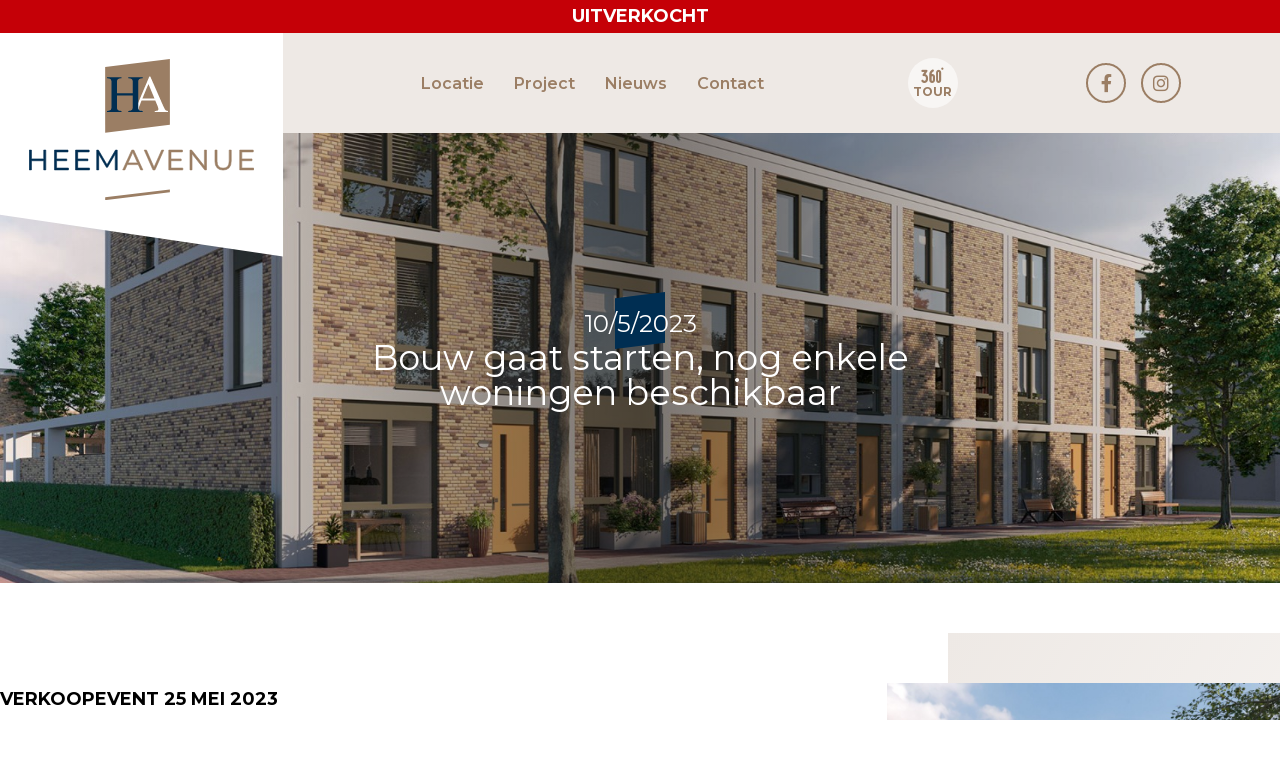

--- FILE ---
content_type: text/html; charset=utf-8
request_url: https://heemavenue.nl/nieuws/12/bouw-gaat-starten--nog-enkele-woningen-beschikbaar
body_size: 4358
content:
<!doctype html> <html lang="nl"> <head> <meta charset="UTF-8"> <meta name="viewport" content="width=device-width, initial-scale=1.0"/> <meta name="keywords" content=""/> <meta name="description" content="Zie u uzelf hier al wonen? Kom dan naar het verkoopevent op donderdag 25 mei a.s. tussen 17:00 - 19:00 uur (vrije inloop), bij Van der Kooy Vastgoed aan de Willem Dreeslaan 436 te Zoetermeer."/> <meta name="author" content="Van der Kooy Vastgoed"/> <meta name="format-detection" content="telephone=no"> <meta name="theme-color" content="#002e52"> <link rel="stylesheet" href="/e2/site/heemavenue/content/site/script/fancybox/jquery.fancybox.min.css?v=a2d42584292f64c5827e8b67b1b38726" defer> <link rel="stylesheet" href="/e2/site/heemavenue/content/site/style/heemavenue.css?v=16e8a53923aa6116a72ca901cda6bdaf"> <script src="/e2/site/heemavenue/content/site/script/jquery/jquery-3.5.1.min.js?v=dc5e7f18c8d36ac1d3d4753a87c98d0a"></script> <title>Bouw gaat starten, nog enkele woningen beschikbaar</title> <!-- Google Tag Manager --> <script>(function(w,d,s,l,i){w[l]=w[l]||[];w[l].push({'gtm.start': new Date().getTime(),event:'gtm.js'});var f=d.getElementsByTagName(s)[0], j=d.createElement(s),dl=l!='dataLayer'?'&l='+l:'';j.async=true;j.src= 'https://www.googletagmanager.com/gtm.js?id='+i+dl;f.parentNode.insertBefore(j,f); })(window,document,'script','dataLayer','GTM-K7FN3J3');</script> <!-- End Google Tag Manager --> <!-- Meta Pixel Code --> <script> !function(f,b,e,v,n,t,s) {if(f.fbq)return;n=f.fbq=function(){n.callMethod? n.callMethod.apply(n,arguments):n.queue.push(arguments)}; if(!f._fbq)f._fbq=n;n.push=n;n.loaded=!0;n.version='2.0'; n.queue=[];t=b.createElement(e);t.async=!0; t.src=v;s=b.getElementsByTagName(e)[0]; s.parentNode.insertBefore(t,s)}(window, document,'script', 'https://connect.facebook.net/en_US/fbevents.js'); fbq('init', '631605970900509'); fbq('track', 'PageView'); </script> </head> <body data-interactive="" class="page-17"> <!-- Google Tag Manager (noscript) --> <noscript><iframe src="https://www.googletagmanager.com/ns.html?id=GTM-K7FN3J3" height="0" width="0" style="display:none;visibility:hidden"></iframe></noscript> <!-- End Google Tag Manager (noscript) --> <noscript><img height="1" width="1" style="display:none" src="https://www.facebook.com/tr?id=631605970900509&ev=PageView&noscript=1" /></noscript> <!-- End Meta Pixel Code --> <div class="sold-out-bar"> <p>Uitverkocht</p> </div> <header id="header"> <div class="wrapper"> <div class="logo"> <figure><a href="/site/heemavenue"><img src="/e2/site/heemavenue/content/site/image/heemavenue_logo.svg?v=86bc0ff3baeb2d9265ffce13d7bb1119" alt="HeemAvenue"></a></figure> <div style="background-image: url(/e2/site/heemavenue/content/site/image/logo_diagonal.svg);"></div> </div> <nav> <div class="container"> <ul> <li> <a href="/locatie" target="" data-name="Locatie"> Locatie </a> </li> <li> <a href="/project" target="" data-name="Project"> Project </a> </li> <li> <a href="/nieuws" target="" data-name="Nieuws"> Nieuws </a> </li> <li> <a href="/contact" target="" data-name="Contact"> Contact </a> </li> </ul> </div> </nav> <div class="nav-close"></div> <div class="tour"> <a href="/360-tour"> <i class="fa-solid fa-360-degrees"></i> <span>Tour</span> </a> </div> <div class="socialmedia"> <a href="https://www.facebook.com/Heemavenue" target="_blank" rel="nofollow noindex"><span class="fab fa-facebook-f"></span></a> <a href="https://www.instagram.com/heemavenue/" target="_blank" rel="nofollow noindex"><span class="fab fa-instagram"></span></a> </div> <a href="#" class="navigation-trigger"> <span></span> <span></span> <span></span> </a> </div> <script type="application/ld+json"> { "@context": "https://schema.org", "@type": "WebSite", "name": "HeemAvenue", "alternateName": "Heem Avenue", "url": "https://www.heemavenue.nl" }, { "@context": "http://schema.org", "@type": "Organization", "url" : "https://heemavenue.nl", "logo" : "https://heemavenue.nl/e2/site/heemavenue/content/site/image/heemavenue_logo.svg", "address": { "@type": "PostalAddress", "streetAddress": "Schoutenhoek 40", "postalCode": "2722 EJ", "addressLocality": "Zoetermeer", "addressCountry": "Netherlands" }, "email" : "info@heemavenue.nl", "telephone" : "2147483647", } </script> </header> <!-- link --> <main> <section class="page news detail"> <div class="title" data-layout="center"> <div class="background" style="background-image: url(/e2/site/heemavenue/custom/site/upload/image/scheidings_afbeeldingen/.cache/gevel_sfeerbeeld_3-90-1920_1280_0.jpg);"></div> <div class="overlay"> <div class="wrapper"> <article class="text"> <header> <h1 data-cube="blue"> <svg x="0px" y="0px" viewBox="0 0 213.9 243.4" style="enable-background:new 0 0 213.9 243.4;"> <polygon class="cube" points="0,26.3 213.9,0 213.9,217.1 0,243.4 "/> </svg> <span data-color="white">10/5/2023</span> Bouw gaat starten, nog enkele woningen beschikbaar </h1> </header> </article> </div> </div> </div> <div class="page-text" data-layout=""> <div class="background"></div> <div class="content"> <div class="wrapper"> <article class="text"> <p><strong>VERKOOPEVENT 25 MEI 2023</strong></p><p><strong>Zie u uzelf hier al wonen? Kom dan naar het verkoopevent op donderdag 25 mei a.s. tussen 17:00 - 19:00 uur (vrije inloop), bij Van der Kooy Vastgoed aan de Willem Dreeslaan 436 te Zoetermeer.<br></strong></p> <p><strong>KOOPAPPARTEMENTEN:</strong><br/> In fase 1 is reeds 80% van de appartementen verkocht en in fase 2 is inmiddels ook 70% verkocht of onder optie. Naar verwachting wordt in oktober gestart met de bouw van de appartementen binnen project HeemAvenue. </p> <p> De koopappartementen variëren in grootte van 76m² tot 112m² en hebben allemaal minimaal 3 kamers. De grootste appartementen beschikken over 4 kamers. Raamkozijnen van plafond tot vloer zorgen voor bijzonder veel lichtinval. Ieder appartement wordt luxe opgeleverd met onder andere standaard een Bruynzeel keuken met inbouwapparatuur van Siemens, een volledig uitgeruste badkamer en toilet en een eigen parkeerplaats. </p> <p><strong>EENGEZINSWONINGEN:</strong><br/> In juni wordt gestart met de bouw van de eengezinswoningen binnen project HeemAvenue in de wijk Oosterheem in Zoetermeer. Ruim 80% van de eengezinswoningen is verkocht, dus nog slechts enkele woningen zijn beschikbaar. </p> <ul> <li>Bouwnummer 21 | 143m2 woonoppervlak | € 506.650,00 v.o.n.</li> <li>Bouwnummer 28 | 143m2 woonoppervlak | € 516.650,00 v.o.n.</li> <li>Bouwnummer 46 | 143m2 woonoppervlak | € 509.650,00 v.o.n.</li> <li>Bouwnummer 50 | 143m2 woonoppervlak | € 497.650,00 v.o.n. </li> </ul> <p>De woningen hebben een speelse gevel met grote, hoge ramen die zorgen voor een fijne lichtinval. Standaard beschikt u over maar liefst 143m2 woonoppervlak, een ruime achtertuin en twee privé-parkeerplaatsen op het binnenterrein. Met een eigen bodemwarmtepomp wordt de woning op een energiezuinige wijze (gasloos) verwarmd en in de zomer gekoeld. In fase 2 zijn inmiddels 70 procent van de woningen onder optie. </p> <p> Interesse? Neem contact op met de verkoopmakelaar (079 - 32 38 838 / <a href="mailto:info@demakelaars.nu">info@demakelaars.nu</a>). </p> <a href="https://heemavenue.nl/nieuws" class="button"> <div></div> <div> Naar overzicht </div> </a> </article> <aside> <div class="media image" data-type="landscape"> <figure> <img src="/e2/site/heemavenue/custom/site/upload/image/scheidings_afbeeldingen/.cache/gevel_sfeerbeeld_5-90-900_506_0.jpg?v=29c38f6aaa5f3cd219bbf5b58242c779&v=29c38f6aaa5f3cd219bbf5b58242c779" alt="HeemAvenue 8153" loading=lazy> </figure> </div> </aside> </div> </div> </div> </section> <!-- button --> <!-- link --> <section class="calltoaction"> <div class="image" style="background-image: url(/e2/site/heemavenue/custom/site/upload/image/luchtfotos/2022/juli/.cache/luchtfoto_juli_2022-95-1920_660_2.jpg)"></div> <div class="content"> <article class="text" data-text-align="center"> <header> <h2 data-color="white" data-cube="none"> <svg x="0px" y="0px" viewBox="0 0 213.9 243.4" style="enable-background:new 0 0 213.9 243.4;"> <polygon class="cube" points="0,26.3 213.9,0 213.9,217.1 0,243.4 "/> </svg> <span data-color="bronze">Bekijk nu onze</span> 360º tour </h2> </header> <p>Via de 360º tour krijgt u een goed beeld van hoe de woningen en appartementen er in het echt&nbsp;uit gaan zien.</p> <a href="/360-tour" class="button" target=""> Naar 360º tour </a> </article> </div> </section> </main> <footer> <div class="top"> <div class="wrapper"> <div class="logos"> <div class="heemavenue"> <figure><img src="/e2/site/heemavenue/content/site/image/heemavenue_logo.svg?v=86bc0ff3baeb2d9265ffce13d7bb1119" alt="HeemAvenue logo"></figure> </div> <div class="vanderkooy"> <strong>Een ontwikkeling van</strong> <figure> <a href="https://www.vdk.nl" target="_blank" rel="nofollow noindex"><img src="/e2/site/heemavenue/content/site/image/vanderkooy_logo.svg?v=17b30c974d3a5fed935ce6a00c2b1b54" alt="Van der Kooy logo"></a> </figure> </div> </div> <div class="column"> <h5>Snel naar ...</h5> <div class="container"> <div> <a href="/locatie" target="" data-name="Locatie"> Locatie </a> <a href="/project" target="" data-name="Project"> Project </a> </div> <div> <a href="/nieuws" target="" data-name="Nieuws"> Nieuws </a> <a href="/contact" target="" data-name="Contact"> Contact </a> </div> </div> </div> <div class="column"> <h5>De woningen</h5> <div class="container"> <div> <a href="/woningen/type-aletta-1" target="" data-name="Type Aletta"> Type Aletta </a> </div> <div> <a href="/woningen/type-hugo-1" target="" data-name="Type Hugo"> Type Hugo </a> </div> </div> </div> <div class="column"> <h5>Informatie &amp; verkoop</h5> <address> <figure><a href="https://www.demakelaars.nu" target="_blank" rel="nofollow noindex"><img src="/e2/site/heemavenue/content/site/image/demakelaars_logo.png?v=291df25d614cca4a64c1c0b4f3ef7513" alt="De Makelaars Logo"></a></figure> <div> Schoutenhoek 40<br/> 2722 EJ - Zoetermeer<br/> <br/> <a href="tel:079 - 323 88 38">079 - 323 88 38</a><br/> <a href="mailto:info@demakelaars.nu">info@demakelaars.nu</a> </div> </address> </div> </div> </div> <div class="bottom"> <div class="wrapper"> <div class="copyright"> Copyright © 2024 Alle rechten voorbehouden </div> <div class="links"> <a class="funda-icon" href="https://www.funda.nl/nieuwbouw/zoetermeer/project-42916884-heemavenue-appartementen-fase-1-project-in-voorbereiding/" target="_blank" rel="nofollow noindex"> <svg version="1.1" id="Layer_5" xmlns="http://www.w3.org/2000/svg" xmlns:xlink="http://www.w3.org/1999/xlink" x="0px" y="0px" viewBox="0 0 161.7 149.6" style="enable-background:new 0 0 161.7 149.6;" xml:space="preserve"> <g> <path class="fundapath" d="M161.1,59.8v-0.1c0-0.9-0.1-1.8-0.4-2.7l0,0C150,20,115.1,0.3,86,0L0.6,0l0,89.8v0.1c0,0.9,0.1,1.8,0.4,2.7h0 c10.7,36.9,45.7,56.6,74.7,56.9h85.4L161.1,59.8z M75.8,130c-21.4-0.3-47.2-14.6-55.6-41.5l-0.5-68.9h66.1 c21.4,0.3,47.2,14.6,55.6,41.5L142,130H75.8z"/> <path class="fundapath" d="M69.9,50.2v8.3H55.5l2.8,9.6H70v53h12.6v-53h14.7v-9.6H82.6v-8.3c0-3.8,1.4-5.2,5.4-5.2h9.2V33.1H87 C77.2,33.1,69.9,38.4,69.9,50.2z"/> </g> </svg> </a> <a href="/contact" target="" data-name="Privacy"> Privacy </a> </div> </div> </div> </footer> <script src="/e2/site/heemavenue/content/site/script/swiper/swiper-bundle.min.js?v=62c6f89aad925efbdb3aa034c0a7ae69"></script> <script src="/e2/site/heemavenue/content/site/script/fancybox/jquery.fancybox.min.js?v=49a6b4d019a934bcf83f0c397eba82d8" defer></script> <script src="/e2/site/heemavenue/content/site/script/heemavenue.js?v=44abe35bde56375e996ec110fc737ea9"></script> <!-- <script type="module" src="https://project.woonmodule.nl/energietool/services/?pid=ce4c44f71f70&action=embed"></script> --> </body> </html>

--- FILE ---
content_type: text/css
request_url: https://heemavenue.nl/e2/site/heemavenue/content/site/style/heemavenue.css?v=16e8a53923aa6116a72ca901cda6bdaf
body_size: 351
content:
@import "reset.css";
@import "variable.css"; 
@import "animation.css";
@import "typography.css";

@import "/e2/site/heemavenue/content/site/script/swiper/swiper-bundle.min.css";
@import "/e2/site/heemavenue/content/site/style/vendor/fontawesome6/pro/css/brands.min.css";
@import "/e2/site/heemavenue/content/site/style/vendor/fontawesome6/pro/css/regular.min.css";
@import "/e2/site/heemavenue/content/site/style/vendor/fontawesome6/pro/css/solid.min.css";
@import "/e2/site/heemavenue/content/site/style/vendor/fontawesome6/pro/css/light.min.css";
@import "/e2/site/heemavenue/content/site/style/vendor/fontawesome6/pro/css/fontawesome.min.css";

@import "layout/layout.css"; 
@import "layout/header.css"; 
@import "layout/footer.css"; 
@import "layout/wrapper.css"; 
@import "layout/page.css"; 
@import "layout/columns.css"; 
@import "layout/video.css"; 
@import "layout/birdseye.css"; 
@import "layout/project.css"; 


@import "components/button/button.css"; 
@import "components/text/text.css"; 
@import "components/hero/hero.css"; 
@import "components/hero/announcement.css";
@import "components/introduction/introduction.css"; 
@import "components/seperator/seperator.css"; 
@import "components/textmedia/textmedia.css";
@import "components/media/media.css";
@import "components/calltoaction/calltoaction.css"; 
@import "components/form/form.css"; 
@import "components/news/news.css"; 
@import "components/date/date.css"; 
@import "components/data/data.css"; 



--- FILE ---
content_type: text/css
request_url: https://heemavenue.nl/e2/site/heemavenue/content/site/style/variable.css
body_size: 733
content:
:root {
	
	--color-bronze: #9b7e64;
	--color-bronze-soft: #eee9e5;
	--color-blue: #002e52;
	--color-green: #008000;
	--color-orange:#ff4400;
	--color-yellow: #f0ff27;
	--color-red: #ff0000;
	--color-gray:#808080;
	--color-gray-soft: #e1e1e1;
	--color-black: #111;
	--color-primary: var(--color-bronze); 
	--color-secondary: var(--color-blue); 

	--gradient-bronze: linear-gradient(120deg, var(--color-bronze-soft) 0%, white 100%); 

	--font-family: 'Montserrat', sans-serif;
	--font-awesome: 'Font Awesome 6 Pro';
	--font-size: 18px;
	--line-height: 33px;
	--font-weight: 400;

	--section-spacing: 90px;
	--offset: 60px;
	--offset-small: 30px;
	--offset-tiny: 15px;
	--base: 1500px;
	--quarter-base: 500px;
	--column: calc((var(--base) - (var(--offset) * 11)) / 12);

	--z-index-navigation: 2000; 
	--z-index-sideactions: 1500; 
	--z-index-header: 1000; 
	--z-index-cookie: 900; 
	--z-index-hero: 800; 
	--z-index-hero-facts: 850; 
	--z-index-seperator: 500; 

	--transition-speed: .25s;

	--grid-1: var(--column);
	--grid-2: calc((var(--column) * 2) + (var(--offset) * 1));
	--grid-3: calc((var(--column) * 3) + (var(--offset) * 2));
	--grid-4: calc((var(--column) * 4) + (var(--offset) * 3));
	--grid-5: calc((var(--column) * 5) + (var(--offset) * 4));
	--grid-6: calc((var(--column) * 6) + (var(--offset) * 5));
	--grid-7: calc((var(--column) * 7) + (var(--offset) * 6));
	--grid-8: calc((var(--column) * 8) + (var(--offset) * 7));
	--grid-9: calc((var(--column) * 9) + (var(--offset) * 8));
	--grid-10: calc((var(--column) * 10) + (var(--offset) * 9));
	--grid-11: calc((var(--column) * 11) + (var(--offset) * 10));
	--grid-12: calc((var(--column) * 12) + (var(--offset) * 11));

	--available: #00ff76;
	--sold: #ff001f;
	--reserved: #ffc700;
	--hover: #a5c5f4;
	--unavailable: white;
}

@media screen and (max-width: 1680px) {
	:root {
		--section-spacing: 70px;
		--offset: 50px;
		--offset-small: 25px;
		--base: 1280px;
	}
}

@media screen and (max-width: 1023px) {
	:root {
		--section-spacing: 60px;
		--offset: 30px;
		--offset-small:15px;
		--base: 100%; 
		--font-size: 16px;
		--line-height: 28px;
	}
}



--- FILE ---
content_type: text/css
request_url: https://heemavenue.nl/e2/site/heemavenue/content/site/style/animation.css
body_size: 162
content:
@keyframes fade-in {
	0% { opacity: 0; }
	100% { opacity: 1; }
}
@keyframes fade-out {
	0% { opacity: 1; }
	100% { opacity: 0; }
}

@keyframes bounce-in {
	0% {
		transform: scale(1)
	}

	20% {
		transform: scale(1.4)
	}
	
	40% {
		
		transform: scale(.8)
	}

	60% {
		
		transform: scale(1.2)
	}

	80% {
		
		transform: scale(.9)
	}

	100% {
		transform: scale(1)
	}
}

--- FILE ---
content_type: text/css
request_url: https://heemavenue.nl/e2/site/heemavenue/content/site/style/typography.css
body_size: 733
content:
@import url('https://fonts.googleapis.com/css2?family=Montserrat:ital,wght@0,300;0,400;0,500;0,600;0,700;1,300;1,400&display=swap');

body {
	font-family: var(--font-family); 
	font-size: var(--font-size);
	font-weight: var(--font-weight); 
	line-height: var(--line-height);
}

h1,h2 
{
	font-size: 60px;
	line-height: 62px;
	font-weight: 600;
	position: relative;
}


h1 span,
h2 span
{
	display: block;
	font-size: 24px;
	line-height: 33px;
	font-weight: 400;
	position: relative;
}

h3 {
	font-size: 28px;
	line-height: 36px;
	font-weight: 300;
}

h3 span {
	display: block;
	font-size: 14px;
	text-transform: uppercase;
}

h5 {
	font-size: 18px;
	font-weight: 600;
}

h6 {
	font-size: 18px;
	font-weight: 700;
	text-transform: uppercase;
}

p {
	font-size: var(--font-size); 
	line-height: var(--line-height); 
}

a {
	text-decoration: none;
}

p > a {
	text-decoration: underline; 
}

b,strong {
	font-weight: 700;
}

em,i {
	font-style: italic;
}

/* ---------- colors ---------- */
h1[data-color="white"],
h2[data-color="white"],
h1 span[data-color="white"],
h2 span[data-color="white"] { color: white; }

h1[data-color="blue"],
h2[data-color="blue"],
h1 span[data-color="blue"],
h2 span[data-color="blue"] { color: var(--color-blue); }

h1[data-color="black"],
h2[data-color="black"],
h1 span[data-color="black"],
h2 span[data-color="black"] { color: var(--color-black); }

h1[data-color="bronze"],
h2[data-color="bronze"],
h1 span[data-color="bronze"],
h2 span[data-color="bronze"] { color: var(--color-bronze); }


/* ---------- cube ---------- */
h1[data-cube] svg,
h2[data-cube] svg {
	position: absolute;
	width: 50px;
	height: 57px;
	margin-left: -25px;
	margin-top: -15px;
}

*[data-cube="blue"] svg .cube {fill:var(--color-blue);}
*[data-cube="bronze"] svg .cube {fill:var(--color-bronze);}
*[data-cube="bronze-light"] svg .cube {fill:var(--color-bronze-soft);}
*[data-cube="white"] svg .cube {fill: rgb(255,255,255); }
*[data-cube="none"] svg { display: none; }

@media screen and (max-width: 1280px) {
	h1,
	h2 {
		font-size: 35px; 
		line-height: 35px;
		font-weight: 400;
	}
}

@media screen and (max-width: 1023px) {

	h1[data-cube] svg,
	h2[data-cube] svg {
		position: absolute;
		width: 30px;
		height: 37px;
		margin-left: -5px;
		margin-top: -5px;
	}
}

--- FILE ---
content_type: text/css
request_url: https://heemavenue.nl/e2/site/heemavenue/content/site/style/layout/layout.css
body_size: 653
content:
/* ---------- vars ---------- */
main > section[data-seperator] {
	--seperator-size: 40px;
}

body {
	background: var(--gradient-gray);
}

main {
	background: white;
}

main > section {
	scroll-margin: calc(120px + var(--section-spacing));
}

main > section[data-offset-sides="true"] {
	margin-left: var(--offset);
	margin-right: var(--offset);
}

main > section[data-seperator] {
	position: relative;
}

main > section[data-seperator="bottom"]:before,
main > section[data-seperator="top"]:before {
	content: " ";
	display: block;
	width: var(--seperator-size); 
	height: var(--seperator-size);
	position: absolute;
	background-image: url("/e2/site/heemavenue/content/site/image/heemavenue_seperator.svg");
	background-position: 50%;
	background-size: contain;
	background-repeat: no-repeat;
	left: calc(50% - (var(--seperator-size) / 2));
}

main > section[data-seperator="bottom"]:before {
	bottom: calc((var(--seperator-size) / 2) * -1);
	z-index: var(--z-index-seperator);
}

main > section[data-seperator="top"]:before {
	top: -65px;
	z-index: var(--z-index-seperator);
}

main > section + section {
	margin-top: var(--offset); 
}

/* main > section:last-child {
	padding-bottom: var(--offset); 
} */

main *[data-offset-top="large"] { padding-top: var(--section-spacing); }
main *[data-offset-top="normal"] { padding-top: var(--offset); }
main *[data-offset-top="small"] { padding-top: var(--offset-small); }
main *[data-offset-top="none"] { padding-top: 0; }
main *[data-offset-bottom="large"] { padding-bottom: var(--section-spacing); }
main *[data-offset-bottom="normal"] { padding-bottom: var(--offset); }
main *[data-offset-bottom="small"] { padding-bottom: var(--offset-small); }
main *[data-offset-bottom="none"] { padding-bottom: 0; }

.far:not(.no-margin), .fas:not(.no-margin), .fal:not(.no-margin) {
	margin-right: 5px;
}

@media screen and (max-width: 1023px) {
	main > section {
		--line-size: 60px;	
	}

	main > section[data-offset-sides="true"] {
		margin-left: var(--offset-tiny);
		margin-right: var(--offset-tiny);
	}
}


--- FILE ---
content_type: text/css
request_url: https://heemavenue.nl/e2/site/heemavenue/content/site/style/layout/header.css
body_size: 585
content:
@import "./header/logo.css";
@import "./header/navigation.css";
@import "./header/trigger.css";
@import "./header/socialmedia.css";
@import "./header/360tour.css";

/* ---------- layout---------- */

header#header {
	position: sticky;	
	z-index: var(--z-index-header);
	width: 100%;
	top: 0;
	height: 100px;
}

header#header.scroll {
	height: 70px;
	box-shadow: 0 0 30px rgba(0,0,0,.1);
}

header#header .wrapper {
	display: grid;
	grid-template-columns: var(--grid-3) auto 60px auto;
	gap: var(--offset-small);
	align-items: center;
	height: 100%;
}

header#header .wrapper .logo {
	align-self: start;
}

[data-interactive="1"] header#header .wrapper {
	display: block;
}

/* ---------- lipstick ---------- */
header#header {
	transition: all var(--transition-speed); 
	background: var(--color-bronze-soft);
	color: var(--color-secondary);  
}

.hero h3 {
	color: #fff;
}
.hero h1{
	color: white;
	font-weight: 700;
	padding: 30px;
	background-color: rgb(202, 0, 0);

}

[data-interactive="1"] header#header { position: relative; }
[data-interactive="1"] header#header .wrapper { grid-template-columns: 1fr; }

/* ---------- media query ---------- */

@media screen and (max-width: 1680px) {

}

@media screen and (max-width: 1023px) {

	header#header {
		height: 70px;
		box-shadow: 0 0 30px rgba(0,0,0,.1);
	}

	header#header .wrapper {
		display: grid;
		grid-template-columns: 120px auto auto 40px;
		gap: 10px;
	}

}

--- FILE ---
content_type: text/css
request_url: https://heemavenue.nl/e2/site/heemavenue/content/site/style/layout/footer.css
body_size: 557
content:
@import "./footer/column.css";
@import "./footer/logos.css";
@import "./footer/address.css";

/* ---------- vars ---------- */


/* ---------- layout ---------- */
footer .top .wrapper{
	display: grid; 
	grid-template-columns: var(--grid-3) var(--grid-3) var(--grid-3) auto;
	gap: 0 var(--offset)
}

footer .bottom {
	padding: var(--offset-small) 0; 
}

footer .bottom .wrapper {
	display: flex;
	justify-content: space-between;
}

/* ---------- lipstick ---------- */
footer .top {
	margin-top: var(--offset); 
	padding: var(--offset) 0;
	background: var(--color-bronze-soft); 
	font-size: 14px;
	line-height: 24px;
}

footer .top h5 {
	margin-bottom: var(--offset-small); 
}

footer .bottom {
	font-size: 14px;
	line-height: 24px;
}

footer .bottom a {
	color: var(--color-black); 
}

footer .bottom a:hover {
	color: var(--color-bronze); 
}

footer .links {
	display: flex;
	justify-content: flex-end;
}

footer .links > a + a {
	margin-left: var(--offset-small);
}

footer a.funda-icon .fundapath {fill-rule:evenodd;clip-rule:evenodd;fill:#9C7E64; }
footer a.funda-icon,
footer a.funda-icon svg {
	width: 30px;
}

footer a.funda-icon:hover .fundapath {fill-rule:evenodd;clip-rule:evenodd;fill:#002e52;}

/* ---------- mediaquery ---------- */


@media screen and (max-width: 1023px) {
	footer .top .wrapper{
		display: grid; 
		grid-template-columns:1fr;
		gap: var(--offset) 0;
	}

	footer .bottom .wrapper {
		justify-content: flex-start;
		align-items: flex-start;
		flex-direction: column;
	}

}

--- FILE ---
content_type: text/css
request_url: https://heemavenue.nl/e2/site/heemavenue/content/site/style/layout/wrapper.css
body_size: 189
content:
/* ---------- layout---------- */
.wrapper {
	width: var(--base); 
	margin-left: auto; 
	margin-right: auto; 
}

/* ---------- lipstick ---------- */


/* ---------- media query ---------- */

@media screen and (max-width: 1023px) {
	.wrapper {
		padding-left: var(--offset-small);
		padding-right: var(--offset-small)
	}
}

--- FILE ---
content_type: text/css
request_url: https://heemavenue.nl/e2/site/heemavenue/content/site/style/layout/page.css
body_size: 186
content:
@import "./page/title.css";
@import "./page/pagefull.css";
@import "./page/pagetext.css";
@import "./page/pageform.css";
@import "./page/pagetour.css";
@import "./page/pageavailabilty.css";
@import "./page/pageseperator.css";
@import "./page/page_seperator_slider.css";
/* ---------- vars ---------- */


/* ---------- layout ---------- */


/* ---------- lipstick ---------- */


/* ---------- mediaquery ---------- */


@media screen and (max-width: 1023px) {
}

--- FILE ---
content_type: text/css
request_url: https://heemavenue.nl/e2/site/heemavenue/content/site/style/layout/columns.css
body_size: 340
content:
@import "./columns/column.css";

/* ---------- vars ---------- */
section.columns {

}

/* ---------- layout ---------- */
section.columns .container {
	display: grid; 
	grid-template-columns: repeat(2, var(--grid-6));
	gap: var(--offset); 
	justify-content: center;
}

section.columns[data-columns="3"] .container {
	grid-template-columns: repeat(3, var(--grid-4));
}

section.columns[data-columns="4"] .container {
	grid-template-columns: repeat(4, var(--grid-3));
}

[data-interactive="1"] section.columns .container {
	grid-template-columns: repeat(1, var(--grid-6));
	gap: 10px;
}

/* ---------- lipstick ---------- */


/* ---------- mediaquery ---------- */


@media screen and (max-width: 1023px) {

	section.columns {
		padding: var(--offset);
	}

	section.columns .container {
		grid-template-columns: repeat(auto-fit, minmax(280px, 1fr));
	}

}

--- FILE ---
content_type: text/css
request_url: https://heemavenue.nl/e2/site/heemavenue/content/site/style/layout/video.css
body_size: 473
content:
/* ---------- vars ---------- */


/* ---------- layout ---------- */
section.video {
	display: grid; 
	grid-template-columns: repeat(12, var(--column));
	grid-template-rows: var(--offset) 1fr var(--offset);
	gap: 0 var(--offset);
	justify-content: center;
	align-items: stretch;
}

section.video .background {
	grid-column: 1 / -1;
	grid-row: 1 / -1;
	display:grid;
	grid-template-columns: 1fr var(--offset) 1fr;
	grid-template-rows: 1fr var(--offset) 1fr;
}

section.video .background div {
	background: var(--color-bronze-soft); 
}

section.video .background div:first-child {
	grid-column: 1;
	grid-row: 1 / 3;
}

section.video .background div:last-child {
	grid-column: 2 / 4;
	grid-row: 2 / 4;
	z-index: 100;
}

section.video .content {
	grid-column: 3 / span 8;
	grid-row: 2;
	display: grid;
	grid-template-columns: auto var(--grid-6) auto;
	grid-template-rows: auto auto;
	gap: var(--offset-small); 
	z-index: 200;
}

section.video .content > article {
	grid-column: 2;
	grid-row: 1;
}

section.video .content > .video-content {
	grid-column: 1 / -1;
	grid-row: 2;
}

/* ---------- lipstick ---------- */



/* ---------- mediaquery ---------- */


@media screen and (max-width: 1023px) {
	section.video {
		display: grid; 
		grid-template-columns:var(--offset) 1fr var(--offset);
		grid-template-rows: var(--offset) 1fr var(--offset);
		gap: 0 var(--offset-small); 
	}

	section.video .content {
		grid-column: 2;
		display: grid;
		grid-template-columns: 1fr;
		width: 100%;
		gap: var(--offset) 0;
	}

	section.video .content > .video-content {
		grid-column: 2;
	}

}

--- FILE ---
content_type: text/css
request_url: https://heemavenue.nl/e2/site/heemavenue/content/site/style/layout/birdseye.css
body_size: 609
content:
@import "birdseye/interface.css";
@import "birdseye/overlay.css";
@import "birdseye/images.css";
@import "birdseye/types.css";
@import "birdseye/information.css";
@import "birdseye/links.css";

/* ---------- vars ---------- */
section.birdseye {
	--unavailable: 194deg; /* blueish */
	--available: 120deg; /* green */
	--sold: 0deg; /* orange */
	--reserved: 64deg; /* yellow */
}

/* ---------- layout ---------- */
section.birdseye .container {
	display: grid; 
	grid-template-columns: var(--grid-9) var(--grid-3);
	grid-template-rows: auto;
	justify-content: center;
	align-items: start;
	gap: var(--offset);

}

section.birdseye .textcontent {
	display: grid; 
	grid-template-columns: repeat(12, var(--column));
	justify-content: center;
	gap: var(--offset); 
}

section.birdseye .textcontent article {
	grid-column: 4 / span 6;
}

section.birdseye div {
	grid-row: 2;
}

section.birdseye .media {
	display: grid; 
	grid-template-columns: 1fr;
	grid-template-rows: 1fr;
}

section.birdseye .media > div {
	grid-column: 1;
	grid-row: 1;
}

section.birdseye .media .overlays { z-index: 100; }


/* ---------- lipstick ---------- */

section.birdseye {
	padding-left: var(--offset); 
	padding-right: var(--offset); 
}

section.birdseye .textcontent {
	padding-top: var(--section-spacing); 
}

section.birdseye .media .images img {
	max-width: 100%;
	max-height: 100%;
}
/* ---------- mediaquery ---------- */


@media screen and (max-width: 1680px) {

}


@media screen and (max-width: 1023px) {

	section.birdseye .textcontent {
		display: grid; 
		grid-template-columns: 1fr;
		justify-content: center;
	}

	section.birdseye .textcontent article {
		grid-column: 1;
	}

	section.birdseye .container {
		margin-top: var(--offset); 
		grid-template-columns: 1fr;
		grid-template-rows: auto auto auto;
		
	}

	section.birdseye .container > div:nth-child(1) { grid-row: 1; }
	section.birdseye .container > div:nth-child(2) { grid-row: 2; }
	section.birdseye .container > div:nth-child(3) { grid-row: 3; }
}

--- FILE ---
content_type: text/css
request_url: https://heemavenue.nl/e2/site/heemavenue/content/site/style/layout/project.css
body_size: 610
content:
/* ---------- vars ---------- */

section.project {
	--navigation-height: 104px;
}

/* ---------- layout ---------- */
section.project {
	display: grid;
	grid-template-columns: 1fr;
	grid-template-rows: calc(80vh - var(--navigation-height)) auto;
}

section.project .stage {
	grid-column: 1; 
	grid-row: 1 / -1;
}

section.project .navigation {
	display: grid;
	grid-column: 1;
	grid-row: 2;
	justify-items: center;
	align-items: center;
	z-index: 100;
	width: auto
}

section.project .navigation > div {
	display: flex; 
	justify-content: center;
	
}

/* ---------- lipstick ---------- */
section.project .stage {
	cursor: grab;
}

section.project .navigation > div {
	background: rgba(17,17,17,.4);
	padding: var(--offset-small); 
}

section.project .navigation a {
    background: rgba(17,17,17,.8);
    color: white;
    font-size: 16px;
    line-height: 20px;
    padding: 10px;
    text-align: center;
    border: 2px solid rgba(255,255,255,.5);
	transition: all var(--transition-speed); 
	font-weight: 700;
	border-radius: 3px;
}

section.project .navigation a:hover {
	background: white;
	color: var(--color-secondary); 
}

section.project .navigation a.active {
	background:var(--color-secondary);
	color: white; 
}

section.project .navigation a + a {
	margin-left: 5px;
}



/* ---------- mediaquery ---------- */


@media screen and (max-width: 1023px) {
	section.project {
		display: grid;
		grid-template-columns: 1fr;
		grid-template-rows: 70vh auto;
	}

	section.project .stage {
		grid-column: 1; 
		grid-row: 1;
	}

	section.project .navigation > div {
		background: white;
		padding: var(--offset-small); 
	}

	section.project .navigation a {
		background:var(--color-secondary);
		color: white; 
		font-size: 14px;
		line-height: 20px;
		padding: 5px;
	}

}

--- FILE ---
content_type: text/css
request_url: https://heemavenue.nl/e2/site/heemavenue/content/site/style/components/button/button.css
body_size: 462
content:
.button {
	--size: 60px;
	--line-height: 33px;
	--padding: calc((var(--size) - var(--line-height)) / 2) var(--offset-small); 
	--radius: 6px;
}

.button[data-size="small"] {
	--size: 44px;
}

.button {
	display: inline-grid; 
	grid-template-columns: 1fr;
	grid-template-rows: 1fr;
	background: transparent;
	border-radius: var(--radius); 
	border-width: 2px;
	border-style: solid;
	border-color: var(--color-bronze); 
	font-size: 14px;
	font-weight: 600;
	text-transform: uppercase;
	cursor: pointer;
	transition: all var(--transition-speed);
	padding: var(--padding);
	color: var(--color-bronze); 
}

.button[data-size="small"] {
	font-size: 12px;
	min-width:auto;
}

.button:hover,
.button[data-color="white"]:hover,
.button[data-color="green"]:hover {
	color: white;
	border-color: var(--color-blue); 
	background: var(--color-blue); 
}

.button[data-color="white"] {
	border-color: white;
	color: white;
}

.button[data-color="green"] {
	border-color: var(--color-green);
	color: var(--color-green);
}

@media screen and (max-width: 1439px) {
	.button {
		--size: 40px;
	}	
}

@media screen and (max-width: 1023px) {
	.button {
		--size: 40px;
	}	
}

--- FILE ---
content_type: text/css
request_url: https://heemavenue.nl/e2/site/heemavenue/content/site/style/components/hero/hero.css
body_size: 466
content:
/* ---------- vars ---------- */
section.hero {
	--hero-height: 700px;
}

/* ---------- layout ---------- */
section.hero {
	display: grid;
	grid-template-columns: 1fr;
	grid-template-rows: var(--hero-height);
}

section.hero .image,
section.hero .content {
	grid-row: 1;
	grid-column: 1;
}

section.hero .content {
	z-index: 100;
	display: grid; 
	place-items: center center;
}
section.hero .content .wrapper {
	display: grid; 
	grid-template-columns: var(--grid-5) var(--grid-6);
	gap: var(--offset); 
}

section.hero .content .wrapper a.button {
	color: white;
	border-color: var(--color-blue);
	background: var(--color-blue);
}

section.hero .content .wrapper a.button:hover {
	color: white;
	border-color: var(--color-bronze);
	background: transparent;
}

/* ---------- lipstick ---------- */

section.hero .image {
	background-size: cover;
	background-position: 50%;
}

section.hero .content {
	background: linear-gradient(90deg, rgba(0,0,0,.5) 0%, rgba(0,0,0,.5) 30%, rgba(0,0,0,.0) 70%);
}

/* ---------- mediaquery ---------- */


@media screen and (max-width: 1023px) {

	section.hero {
		--hero-height: 70vh;
		grid-template-rows: minmax(300px, var(--hero-height));
	}

	section.hero .content .wrapper {
		grid-template-columns: 1fr;
	}

}

--- FILE ---
content_type: text/css
request_url: https://heemavenue.nl/e2/site/heemavenue/content/site/style/components/hero/announcement.css
body_size: 617
content:
/* ---------- vars ---------- */
section.announcement {
	--announcement-height: 150px;
}

/* ---------- layout ---------- */
section.announcement {
	display: grid;
	grid-template-columns: 1fr;
	grid-template-rows: var(--announcement-height);
	background: #df0513;
	color: #fff;
	margin-top: 0;
}

section.announcement .image,
section.announcement .content {
	grid-row: 1;
	grid-column: 1;
}

section.announcement .content {
	z-index: 101;
	display: grid; 
	place-items: center center;
}
section.announcement .content .wrapper {
	display: grid; 
	grid-template-columns: var(--grid-8) var(--grid-4);
	gap: var(--offset); 
}

section.announcement .content .wrapper a.button {
	color: white;
	border-color: var(--color-blue);
	background: var(--color-blue);
}

section.announcement .content .wrapper a.button:hover {
	color: white;
	border-color: var(--color-bronze);
	background: transparent;
}

section.announcement .content .wrapper a {
	color: white;
}

/* ---------- lipstick ---------- */

section.announcement .image {
	background-size: cover;
	background-position: 50%;
}

section.announcement .content {
	background: linear-gradient(90deg, rgba(0,0,0,.20) 0%, rgba(0,0,0,.0) 70%, rgba(0,0,0,.25) 100%);
}

section.announcement:after{
	z-index: 102;
	content: "";
	position: absolute;
	/*bottom: 0;*/
	right: 0;
	width: 0;
	height: 0;
	border-style: solid;
	border-color: transparent transparent #fff transparent;
	border-width: 0 0 var(--announcement-height) 50px;
}

section.announcement .content .text h3 + p {
	margin-top: 15px;
}

/* ---------- mediaquery ---------- */


@media screen and (max-width: 1023px) {

	section.announcement {
		--announcement-height: 370px;
	}

	section.announcement .content .wrapper {
		grid-template-columns: 1fr;
	}

	section.announcement .content .wrapper .text {
		margin-right: 50px;
		margin-left: 20px;
	}

}

--- FILE ---
content_type: text/css
request_url: https://heemavenue.nl/e2/site/heemavenue/content/site/style/components/introduction/introduction.css
body_size: 560
content:
/* ---------- vars ---------- */


/* ---------- layout ---------- */
section.introduction {
	display: grid; 
	grid-template-columns: 1fr 1fr;
	grid-template-rows: var(--offset) auto var(--offset) var(--offset);
}

section.introduction .background {
	grid-column: 1;
	grid-row: 1 / 4;
}


section.introduction[data-background-position="right"] .background {
	grid-column: 2;
	grid-row: 1 / 4;
}

section.introduction .content {
	grid-column: 1 / 3;
	grid-row: 2 / 5;
}

section.introduction .content .wrapper {
	display: grid; 
	grid-template-columns: auto minmax(390px, 1fr) var(--grid-4);
	grid-template-rows: calc(var(--offset) * 2) auto calc(var(--offset) * 2);
	gap: 0 var(--offset); 
}
section.introduction .content .wrapper > div:first-child {
	grid-column: 1;
	grid-row: 2;
}

section.introduction .content .wrapper > div.image {
	grid-column: 2;
	grid-row: 1 / 4;

}

section.introduction .content .wrapper > div:last-child {
	grid-column: 3;
	grid-row: 2;
}


/* ---------- lipstick ---------- */

section.introduction {
	background: white;
}

section.introduction .background {
	background: var(--color-bronze-soft); 
}

section.introduction .image {
	background-size: cover;
}

/* ---------- mediaquery ---------- */


@media screen and (max-width: 1023px) {
	section.introduction {
		display: grid; 
		grid-template-columns: 1fr;
		grid-template-rows: auto auto auto
	}

	section.introduction .background {
		display: none;
	}

	section.introduction .content {
		grid-column: 1;
		grid-row: 1 / 4;
	}
	
	section.introduction .content .wrapper {
		grid-template-columns: var(--offset-small) auto var(--offset-small);
		grid-template-rows: 40vh var(--offset) auto auto;
		gap: var(--offset) 0; 
	}

	section.introduction .content .wrapper > div:first-child {
		grid-column: 2;
		grid-row: 2 / 4;
		padding: var(--offset); 
		background: var(--color-bronze-soft); 
		z-index: 100;
	}
	
	section.introduction .content .wrapper > div.image {
		grid-column: 1 / 4;
		grid-row: 1 / 3;
	
	}
	
	section.introduction .content .wrapper > div:last-child {
		grid-column: 2;
		grid-row: 4;
	}

}

--- FILE ---
content_type: text/css
request_url: https://heemavenue.nl/e2/site/heemavenue/content/site/style/components/seperator/seperator.css
body_size: 253
content:
/* ---------- vars ---------- */
section.seperator {
	--seperator-height: 660px;
}


/* ---------- layout ---------- */
section.seperator {
	display: grid; 
	grid-template-columns: 1fr;
	grid-template-rows: var(--seperator-height);
}

/* ---------- lipstick ---------- */
section.seperator .image {
	background-position: 50%;
	background-size: cover;
}


/* ---------- mediaquery ---------- */


@media screen and (max-width: 1023px) {

	section.seperator {
		--seperator-height: 40vh;
	}
}


--- FILE ---
content_type: text/css
request_url: https://heemavenue.nl/e2/site/heemavenue/content/site/style/components/textmedia/textmedia.css
body_size: 567
content:
/* ---------- vars ---------- */
@import "./mediagallery.css"; 


/* ---------- layout ---------- */
section.textmedia {
	display: grid; 
	grid-template-columns: 1fr;
	grid-template-rows: 1fr;
	align-items: stretch;
}
section.textmedia .background,
section.textmedia .content {
	grid-column: 1;
	grid-row: 1;
}

section.textmedia .background {
	display: grid;
	grid-template-columns: calc(50% - var(--grid-2));
	gap: 60px;
}

section.textmedia[data-media-position="right"] .background {
	grid-template-columns: auto calc(50% - var(--grid-2));
}

section.textmedia[data-media-position="right"] .background > div {
	grid-column: 2;
}

section.textmedia .content {
	z-index: 200;
	display: grid;
	grid-template-columns: auto var(--grid-5) var(--grid-5) auto;
	grid-template-areas: ". image text .";
	place-items: center center;
	gap: var(--offset);
}

section.textmedia[data-media-position="right"] .content {
	grid-template-areas: ". text image .";
}

section.textmedia .content article { grid-area: text; }
section.textmedia .content aside { grid-area: image; }

/* ---------- lipstick ---------- */

section.textmedia .content {
	padding: var(--offset) 0;
}

section.textmedia .background div {
	background: var(--color-bronze-soft); 
	height: 100%;
}

section.textmedia .content aside .media.youtube {
	--height: 442px;
	display: block;
	width: var(--grid-5); 
}

/* ---------- mediaquery ---------- */


@media screen and (max-width: 1023px) {
	
	section.textmedia .content {
		grid-template-columns: 1fr;
		grid-template-areas: 
			"image"
			"text";
	
		padding: var(--offset-small);
	}
	
	section.textmedia[data-media-position="right"] .content {
		grid-template-areas: 
			"text"
			"image";
	}

	section.textmedia .background { display: none; }
}

--- FILE ---
content_type: text/css
request_url: https://heemavenue.nl/e2/site/heemavenue/content/site/style/components/media/media.css
body_size: 519
content:
@import "./double_images.css"; 
@import "./youtube.css";
/* ---------- vars ---------- */


/* ---------- layout ---------- */

.media.image {
	position: relative;
}

.media.image .textbox {
	width: 320px; 
}

.media.image .textbox {
	display: none;
	position: relative;
}

.media.image[data-text="visible"] .textbox {
	display: block;
}

.media.image .textbox:before, 
.media.image .textbox:after {
	display: block; 
	height: 50px;
	width: 100%;
	position: absolute;
	content: "";
	margin-left: calc(var(--offset-small) * -1);
}

.media.image .textbox:before {
	margin-top: -65px;
	clip-path: polygon(100% 50%,0% 100%,100% 101%);
}

.media.image .textbox:after {
	margin-top: -11px;
	clip-path: polygon(0% 50%,100% 50%,0% 100%);
}

/* ---------- lipstick ---------- */

.media.image figure {
	padding: 0;
	line-height: 0;
}

.media.image figure img {
	max-width: 100%;
}

.media.image .textbox {
	margin-top: -30px;
	margin-left: 30px;
	padding: 15px var(--offset-small); 
	background: var(--color-blue); 
	color: white;
	font-size: 24px;
}

.media.image[data-position="under"] .textbox {
	margin-top: 0px;
}

.media.image .textbox:before, 
.media.image .textbox:after {
	background: var(--color-blue);
}

/* ---------- mediaquery ---------- */


@media screen and (max-width: 1023px) {
	.media.image .textbox {
		font-size: 14px;
		line-height: 20px;
		width: 85%;
	}
}




--- FILE ---
content_type: text/css
request_url: https://heemavenue.nl/e2/site/heemavenue/content/site/style/components/calltoaction/calltoaction.css
body_size: 436
content:
/* ---------- vars ---------- */
section.calltoaction {
	--cta-height: 660px;
}

/* ---------- layout ---------- */
section.calltoaction {
	display: grid; 
	grid-template-columns: 1fr var(--grid-6) 1fr;
	grid-template-rows: var(--cta-height) var(--offset);
	align-items: end;
	justify-content: center;
	width: 100%;
}

section.calltoaction .image {
	grid-column: 1 / 4;
	grid-row: 1; 
	height: 100%;
}

section.calltoaction .content {
	grid-column: 2;
	grid-row: 1 / 3;
}

/* ---------- lipstick ---------- */

section.calltoaction .image {
	background-position: 50%;
	background-size: cover;
}

section.calltoaction .content {
	padding: var(--offset);
	background: var(--color-blue); 
	color: white;
}

section.calltoaction .content .button[data-color="white"]:hover {
	border-color: var(--color-bronze);
	color: var(--color-bronze);
}
/* ---------- mediaquery ---------- */


@media screen and (max-width: 1023px) {

	section.calltoaction {
		--cta-height: 500px;
		grid-template-columns: var(--offset) 1fr var(--offset);
		grid-template-rows: minmax(40vh, var(--cta-height)) var(--offset);
	}
}

--- FILE ---
content_type: text/css
request_url: https://heemavenue.nl/e2/site/heemavenue/content/site/style/components/form/form.css
body_size: 674
content:
@import "./input.css";

/* ---------- layout---------- */
.form {
	--input-size: 50px;
	--border-radius: calc(var(--input-size) / 2);
}

.form .fields {
	display: grid;
	grid-template-columns: 1fr;
	gap: 20px var(--offset-small); 
}

.form .fields .row.extended {
	grid-template-columns: 1fr;
}

.form .fields .row {
	display: grid;
	grid-template-columns: 120px 1fr;
	gap: var(--offset-small); 
	justify-content: center;
	align-items: center;
}

.form .fields .row .inline {
	display: flex; 
	justify-content: flex-start;
	align-items: center;
	flex-wrap: wrap; 
} 

.form .fields .row .inline > * + * {
	margin-left: var(--offset-small); 
}


/* .form .fields .row.origin > div:last-child {
	display: grid;
	grid-template-columns: 50px 1fr;
	gap: var(--offset);
	align-items: center;
}
 */
/* ---------- lipstick ---------- */

.form .fields {
/* 	padding: var(--offset); */
}

.form .fields .row div:first-child {
	line-height: 18px;
}

.form .fields .row label {
	font-weight: 700;
	font-size: 13px;
}

.form .fields .row.hide {
	display: none;
}

.form .fields .row.action {
	margin-top: var(--offset-small); 
	display: flex;
	justify-content: flex-end;
}

.form .fields .row > h3 {
	position: relative;
	margin-top: var(--line-height); 
	margin-bottom: var(--line-height); 
	font-weight: 700;
	font-size: 16px;
	color: var(--color-black); 
}

.form .fields .row > h3.first {
	margin-top: 0;
}

.form .fields .row > h3:before {
	content: "";
	width: 60px;
	height: 2px;
	background: var(--color-bronze); 
	position: absolute;
	bottom: -10px;
	left: -15px;

}

.form .fields .row.thirdparty {
	padding: var(--offset-small); 
	background: rgba(200,200,200,.1);
}

/* ---------- media query ---------- */

@media screen and (max-width: 1023px) {
	
	.form {
		--input-size: 38px;
	}

	.form .fields {
		grid-template-columns: 1fr;
	}

	.form .fields .row.extended {
		grid-column: 1;
	}

	.form .fields .row {
		grid-template-columns: 1fr;
		gap: 5px;
	}

	.form .fields .row > h3:before {
		left: -30px;
	
	}
	

}

--- FILE ---
content_type: text/css
request_url: https://heemavenue.nl/e2/site/heemavenue/content/site/style/components/news/news.css
body_size: 132
content:
@import "./list.css";

/* ---------- vars ---------- */


/* ---------- layout ---------- */


/* ---------- lipstick ---------- */


/* ---------- mediaquery ---------- */


@media screen and (max-width: 1023px) {


}

--- FILE ---
content_type: text/css
request_url: https://heemavenue.nl/e2/site/heemavenue/content/site/style/components/date/date.css
body_size: 378
content:
/* ---------- vars ---------- */
div.date {
	--width: 80px;
}

/* ---------- layout ---------- */
div.date {
	width: var(--width)
}

/* ---------- lipstick ---------- */

div.date {
	clip-path: polygon(0 100%, 100% 90%, 100% 0px, 0% 10%);
	background: var(--color-blue);
	color: white;
	font-size: 24px;
	font-weight: 700;
	text-transform: uppercase;
	text-align: center;
}

div.date > div:first-child {
	line-height: 18px;
	padding: 15px 10px 10px 10px;
}

div.date > div:first-child span {
	display: block;
}

div.date > div:first-child span:last-child {
	font-size: 14px;
}

div.date > div:last-child {
	font-size: 18px;
	background: hsla(206, 0%, 100%, .05);
	text-transform: lowercase;
	padding: 0px 0px 10px 0px;
}

/* ---------- mediaquery ---------- */


@media screen and (max-width: 1023px) {


}

--- FILE ---
content_type: text/css
request_url: https://heemavenue.nl/e2/site/heemavenue/content/site/style/components/data/data.css
body_size: 199
content:
/* ---------- vars ---------- */


/* ---------- layout ---------- */
div.data .row {
	display: grid; 
	grid-template-columns: 1fr 1fr;
	gap: calc(var(--offset-small) / 2);
}

/* ---------- lipstick ---------- */


/* ---------- mediaquery ---------- */


@media screen and (max-width: 1023px) {
	div.data .row {
		grid-template-columns: 1fr;
	}
}

--- FILE ---
content_type: text/css
request_url: https://heemavenue.nl/e2/site/heemavenue/content/site/style/layout/header/logo.css
body_size: 447
content:
/* ---------- layout---------- */

header#header .logo {
	
	position: relative;
	width: var(--grid-3);
}

header#header .logo figure,
header#header .logo > div {
	position: absolute;
	transition: all var(--transition-speed); 
	text-align: center;
}


header#header .logo figure {
	z-index: 100;
	min-height: 210px;
	width: var(--grid-3);
}

header#header .logo figure{
	display: grid;
	justify-items: center;
	align-items: center;
}

header#header .logo figure:last-child {
	z-index: 50;
}

/* ---------- lipstick ---------- */

header#header .logo > div {
	background-size: cover;
	background-position: bottom center;
	height: 225px;
	width: 100%;
}

header#header .logo figure img {
	transition: all var(--transition-speed); 
}

header#header .logo figure img {
	width: 225px;
}

/* scroll */

header#header.scroll .logo,
header#header.scroll .logo figure {
	width: 120px;
}

header#header.scroll .logo > div { 
	height: 92px;
}

header#header.scroll .logo figure {
	min-height: 90px;
}

header#header.scroll .logo figure img {
	width: 90px;
}

/* ---------- media query ---------- */

@media screen and (max-width: 1439px) {

}

@media screen and (max-width: 1023px) {
	header#header .logo,
	header#header .logo figure  {
		width: 120px;
	}

	header#header .logo > div { 
		height: 92px;
	}

	header#header .logo figure {
		min-height: 90px;
	}

	header#header .logo figure img {
		width: 90px;
	}
	
}
	

--- FILE ---
content_type: text/css
request_url: https://heemavenue.nl/e2/site/heemavenue/content/site/style/layout/header/navigation.css
body_size: 693
content:
/* ---------- vars ---------- */


/* ---------- layout ---------- */
header#header .nav-close {
	display: none;
	position: fixed;
	left: 0; 
	right: 0;
	top: 0; 
	bottom: 0; 
	z-index: calc(var(--z-index-navigation) - 1);
}

header#header nav {
	display: grid; 
	justify-content: center;
}

header#header nav ul {
	display: flex;
	justify-items: flex-start;
	align-items: center;
}

/* ---------- lipstick ---------- */

header#header nav ul li {
	margin: 0 var(--offset-tiny);
}

header#header nav ul li > a {
	color: var(--color-bronze); 
	font-size: 16px;
	font-weight: 600;
	transition: all var(--transition-speed);
}

header#header nav ul li > a:hover {
	color: var(--color-blue); 
}

/* ---------- mediaquery ---------- */


@media screen and (max-width: 1023px) {
	header#header nav {
		display: grid; 
		grid-template-columns: 1fr;
		grid-template-rows: var(--offset) auto var(--offset);
		align-items: stretch;
		position: fixed;
		bottom: 0;
		left: 0; 
		transform: translateX(-260px);
		width: 260px;
		top: 0; 
		background: rgba(250,250,250,1);
		box-shadow: 10px 10px 30px rgba(0,0,0,.1); 
		color: white;
		z-index: var(--z-index-navigation);
		transition: all var(--transition-speed);
	}

	header#header nav.active {
		transform: translateX(0);
	}

	header#header nav.active + .nav-close {
		display: block; 
	} 

	header#header nav .container {
		grid-column: 1;
		grid-row: 2;
	}

	header#header nav ul {
		display: flex;
		justify-items: start;
		align-items: start;
		flex-direction: column;
	}
	
	header#header nav ul li + li {
		margin-top: var(--offset-small); 
	}
}
.sold-out-bar {
	width: 100%;
	background-color: #c50007;
	text-align: center;
	}
.sold-out-bar p{
	font-weight: 700;
	font-size: 1.0em;
	color: white;
	text-transform: uppercase
	}

--- FILE ---
content_type: text/css
request_url: https://heemavenue.nl/e2/site/heemavenue/content/site/style/layout/header/trigger.css
body_size: 709
content:
/* ---------- layout---------- */
header#header .navigation-trigger {
	--size: 30px;
	--size-small: 20px;
	--spacing: 6px;
}

header#header .navigation-trigger {
	display: flex;
	display: none;
	flex-direction: column;
	align-items: center;
	justify-content: center;
	width: var(--size); 
	height: var(--size); 
}

/* ---------- lipstick ---------- */

header#header .navigation-trigger {
	opacity: 0; 
	cursor: pointer;
	position: relative;
	width: 40px;
	height: 40px;
	border: 2px solid rgba(155,126,100, 1); 
	color: var(--color-bronze);
	border-radius: 50%;
	transition: all var(--transition-speed); 
	animation: fade-in .3s forwards 1s;
}

header#header .navigation-trigger span {
	position: absolute;
	top: 50%;
	opacity: 0;
	display: block; 
	background: var(--color-bronze);
	height: 2px;
	width: var(--size);
	transform: background var(--transition-speed);  
	animation: trigger-init .3s forwards 2s ease-in-out ;
}

header#header .navigation-trigger span:nth-child(1),
header#header .navigation-trigger span:nth-child(3){
	animation: trigger-init-size .3s forwards ease-in-out;
}

header#header .navigation-trigger span:nth-child(1){
	top: calc(50% - var(--spacing));
	animation-delay: 1.8s;
	width: var(--size-small); 
}

header#header .navigation-trigger span:nth-child(3){
	top: calc(50% + var(--spacing));
	animation-delay: 2.2s;
	width: var(--size-small); 
}

header#header .navigation-trigger:hover {
	background: var(--color-blue); 
	border-color: var(--color-blue); 
	transform: scale(1.1);
}

header#header .navigation-trigger:hover span {
	background: white; 
}

/* ---------- animation ---------- */

@keyframes trigger-init {
 	0% { 
		 width: 3px; 
		 opacity: 0;
	
	}

	30% {
		opacity: 1;
	}

	70% {
		width: calc(var(--size) + 10px); 
	}

	100% { 
		width: var(--size);
		opacity: 1;
	}
}

@keyframes trigger-init-size {
	0% { 
		width: 3px; 
		opacity: 0;
   }

   30% {
	   opacity: 1;
   }

   70% {
	   width: calc(var(--size-small) + 10px); 
   }

   100% { 
	   width: var(--size-small);
	   opacity: 1;
   }
}

/* ---------- media query ---------- */
@media screen and (max-width: 1023px) {
	header#header .navigation-trigger {
		display: flex;
	}
}

--- FILE ---
content_type: text/css
request_url: https://heemavenue.nl/e2/site/heemavenue/content/site/style/layout/header/socialmedia.css
body_size: 429
content:
/* ---------- vars ---------- */
header#header .socialmedia {
	--size: 40px;
}

/* ---------- layout ---------- */
header#header .socialmedia {
	display: flex;
	justify-content: center;
}

header#header .socialmedia a {
	display: inline-flex;
	justify-content: center;
	align-items: center;
	width: var(--size); 
	height: var(--size); 
}

header#header .socialmedia a.funda-icon {
	border: 0;
}

header#header .socialmedia a.funda-icon:hover {
	border: 0;
	background: none;
}


/* ---------- lipstick ---------- */

header#header .socialmedia a {
	border-radius: 50%;
	border: 2px solid var(--color-bronze);
	color: var(--color-bronze);
	font-size: 18px;
	transition: all var(--transition-speed); 
}

header#header .socialmedia a:hover {
	border-color: var(--color-blue); 
	color: var(--color-blue);
	transform: scale(1.1);
}

header#header .socialmedia a + a {
	margin-left: var(--offset-tiny); 
}

/* ---------- mediaquery ---------- */


@media screen and (max-width: 1023px) {

	header#header .socialmedia {
		--size: 30px;
	}
	

	header#header .socialmedia a {
		display: flex;
		border: 1px solid var(--color-bronze);
	}

	header#header .socialmedia a + a {
		margin-left: 10px; 
	}
	

}

--- FILE ---
content_type: text/css
request_url: https://heemavenue.nl/e2/site/heemavenue/content/site/style/layout/header/360tour.css
body_size: 386
content:
/* ---------- vars ---------- */
header#header .tour {
	--size: 50px;
}

/* ---------- layout ---------- */

header#header .tour {
	display: flex;
	justify-content: center;
}
header#header .tour:hover {
	--size: 60px;
}

header#header .tour a {
	display: flex;
	justify-content: center;
	align-items: center;
	flex-direction: column;
	width: var(--size);
	height: var(--size); 
}

/* ---------- lipstick ---------- */
header#header .tour a {
	border-radius: 50%;
	font-weight: 700;
	text-transform: uppercase;
	color: var(--color-bronze); 
	line-height: 14px;
	background: rgba(255,255,255,.6);
	transition: all var(--transition-speed);
}

header#header .tour a span {
	font-size: 12px;
}

header#header .tour a:hover {
	background: var(--color-secondary);
	color: white;
}

/* ---------- mediaquery ---------- */


@media screen and (max-width: 1023px) {


}

--- FILE ---
content_type: text/css
request_url: https://heemavenue.nl/e2/site/heemavenue/content/site/style/layout/page/title.css
body_size: 562
content:
/* ---------- vars ---------- */
section.page > .title {
	--title-size: 450px;
}

/* ---------- layout ---------- */
section.page > .title {
	display: grid;
	grid-template-rows: var(--title-size);
}

section.page > .title .background,
section.page > .title .overlay {
	grid-column: 1;
	grid-row: 1;
}

section.page > .title .overlay { 
	z-index: 100;
	display: grid;
	align-items: center; 
}
section.page > .title .overlay .wrapper { 
	display: grid;
	grid-template-columns: var(--grid-6) auto;
}

section.page > .title[data-layout="center"] .overlay .wrapper {
	grid-template-columns: var(--grid-6);
	justify-content: center;
}

/* ---------- lipstick ---------- */
section.page > .title .background {
	background-size: cover;
	background-position: 50%;
}

section.page > .title .overlay {
	background: linear-gradient(90deg, rgba(0,0,0,.5) 0%, rgba(0,0,0,.5) 30%, rgba(0,0,0,.0) 70%);
}

section.page > .title .overlay article {
	color: white;
}

section.page > .title[data-layout="center"] .overlay article {
	text-align: center
}

section.page > .title[data-layout="center"] .overlay {
	background: linear-gradient(90deg, rgba(0,0,0,.0) 0%, rgba(0,0,0,.5) 50%, rgba(0,0,0,.0) 100%);
}

/* ---------- mediaquery ---------- */


@media screen and (max-width: 1023px) {

	section.page > .title {
		display: grid;
		grid-template-rows: 200px 100px auto;
	}

	section.page > .title .background {
		grid-column: 1;
		grid-row: 1 / 3;
	}

	section.page > .title .overlay,
	section.page > .title[data-layout="center"] .overlay { 
		grid-column: 1;
		grid-row:  1 / 4;
		background: linear-gradient(-180deg, rgba(27, 27, 27, 0) 0px, rgba(27, 27, 27, 1) 300px);
	}

	section.page > .title .overlay .wrapper,
	section.page > .title[data-layout="center"] .overlay .wrapper { 
		grid-template-columns: auto;
		padding-top: 230px; 
		padding-bottom: var(--section-spacing);
	}

}


--- FILE ---
content_type: text/css
request_url: https://heemavenue.nl/e2/site/heemavenue/content/site/style/layout/page/pagefull.css
body_size: 344
content:
/* ---------- vars ---------- */
section.page .page-full {
/* 	--font-size: 1em;
	--line-height: 1em; */
	--page-column-size: auto var(--grid-10) auto;
}

section.page .page-full[data-size="medium"] {
	--page-column-size: auto var(--grid-8) auto;
}

section.page .page-full[data-size="half"] {
	--page-column-size: auto var(--grid-6) auto;
}


/* ---------- layout ---------- */
section.page .page-full {
	display: grid; 
	grid-template-columns: var(--page-column-size);
	gap: var(--offset);
}

section.page .page-full > .content {
	grid-column: 2;
}

section.page .page-full {
	padding: var(--section-spacing) 0;
}

/* ---------- lipstick ---------- */


/* ---------- mediaquery ---------- */


@media screen and (max-width: 1023px) {
	section.page .page-full {
		grid-template-columns: 1fr;
	}

	section.page .page-full > .content {
		grid-column: 1;
		padding: var(--offset-small); 
	}
}

--- FILE ---
content_type: text/css
request_url: https://heemavenue.nl/e2/site/heemavenue/content/site/style/layout/page/pagetext.css
body_size: 600
content:
/* ---------- vars ---------- */

/* ---------- layout ---------- */
section.page .page-text {
	display: grid;
	grid-template-rows: var(--offset) var(--offset) auto var(--offset) var(--offset);
	grid-template-columns: calc(50% + (var(--offset-small) + var(--grid-3)));
}

section.page .page-text .content {
	grid-column: 1 / 3;
	grid-row: 3;
	z-index: 100;
}

section.page .page-text .background {
	grid-column: 2;
	grid-row: 2 / 5;
}

/* ---------- content layout ---------- */

section.page .page-text .wrapper {
	display: grid; 
	grid-template-columns: var(--grid-7) var(--grid-4);
	grid-template-rows:1fr;
	grid-template-areas: "article aside";
	gap: var(--offset); 
	justify-content: space-between;
}


section.page .page-text[data-layout="spacing"] .wrapper {
	grid-template-rows: var(--offset) auto var(--offset);
	grid-template-areas: 
		". aside" 
		"article aside"
		". aside";
	gap: 0 var(--offset);
	align-items: start;
}

section.page .page-text .wrapper > article { grid-area: article;}
section.page .page-text .wrapper > aside { grid-area: aside;}

/* ---------- lipstick ---------- */

section.page .page-text .background {
	opacity: 1;
	background: var(--gradient-bronze);
}

section.page .page-text .wrapper > aside > * + * {
	margin-top: var(--offset);
}

/* ---------- mediaquery ---------- */

@media screen and (max-width: 1023px) {

	section.page .page-text {
		display: grid;
		grid-template-rows: var(--offset) var(--offset) auto var(--offset) var(--offset);
		grid-template-columns: auto var(--offset);
	}

	section.page .page-text .content {
		grid-column: 1 / 3;
		grid-row: 3;
		z-index: 100;
	}
	
	section.page .page-text .background {
		grid-column: 2;
		grid-row: 2 / 5;
		display: none;
	}

	section.page .page-text .wrapper,
	section.page .page-text[data-layout="spacing"] .wrapper {
		display: grid; 
		grid-template-columns: 1fr;
		grid-template-rows: auto auto;
		grid-template-areas: 
			"article" 
			"aside";
		gap: var(--offset); 
	}

	section.page .page-text .wrapper[data-mobile-order="flipped"] {
		grid-template-areas: 
			"aside"
			"article"; 
	}
	
}



--- FILE ---
content_type: text/css
request_url: https://heemavenue.nl/e2/site/heemavenue/content/site/style/layout/page/pageform.css
body_size: 547
content:
/* ---------- vars ---------- */


/* ---------- layout ---------- */
section.page .page-form {
	display: grid; 
	grid-template-columns: calc(50% - (var(--grid-6) + var(--offset-small))) var(--grid-10) auto;
	grid-template-rows: var(--offset) auto var(--offset);

}

section.page .page-form .image {
	grid-column: 3;
	grid-row: 2;
} 

section.page .page-form .content {
	grid-column: 2 / 3;
	grid-row: 1 / 4;
	display: grid;
	grid-template-columns: var(--grid-4) var(--offset) var(--grid-6);
	align-items: center;

}

section.page .page-form .content article {
	grid-column: 1 / 3;
	grid-row: 1;
	z-index: 100;
}

section.page .page-form .form-content {
	grid-column: 2 / 4;
	grid-row: 1;
}

/* ---------- lipstick ---------- */

section.page .page-form .image {
	background-size: cover;
	background-position: 50%;
}

section.page .page-form .content article {
	background: var(--color-blue);
	color: white;
	padding: var(--offset); 
}

section.page .page-form .form-content {
	background: white; 
	padding: var(--offset);  
	padding-left: calc(var(--offset) * 2);
	box-shadow: 0 0 30px rgba(0,0,0,.1);
}

/* ---------- mediaquery ---------- */


@media screen and (max-width: 1023px) {

	section.page .page-form {
		grid-template-columns: 1fr;
		grid-template-rows: minmax(300px, 40vh) var(--offset) auto;
	
	}

	section.page .page-form .image {
		grid-column: 1;
		grid-row: 1 / 3;
	} 
	
	section.page .page-form .content {
		grid-column: 1;
		grid-row: 2 / 4;
		display: grid;
		grid-template-columns: var(--offset) auto var(--offset);	
	}
	

	section.page .page-form .content article {
		grid-column: 2;
		grid-row: 1;
		z-index: 100;
	}
	
	section.page .page-form .form-content {
		grid-column: 2;
		grid-row: 2;
		padding: var(--offset-small); 
	}
	
}


--- FILE ---
content_type: text/css
request_url: https://heemavenue.nl/e2/site/heemavenue/content/site/style/layout/page/pagetour.css
body_size: 399
content:
/* ---------- vars ---------- */


/* ---------- layout ---------- */
section.page .page-tour {
	display: grid;
	grid-template-columns: 1fr;
	grid-template-rows: var(--offset) var(--offset) auto var(--offset) var(--offset);
}

section.page .page-tour .background {
	grid-row: 2 / 5;
	grid-column: 1;
	display: grid;
	grid-template-columns: calc(50% - var(--grid-2));
	gap: 60px;
}



section.page .page-tour .content {
	grid-row: 3;
	grid-column: 1;
	display: grid; 
	grid-template-columns: 1fr var(--base) 1fr;
}

section.page .page-tour .content iframe {
	grid-column: 2; 
	grid-row: 1;	
	width: 100%;
	height: 70vh;
}

/* ---------- lipstick ---------- */

section.page .page-tour .background {
	padding: 0 var(--offset)
}

section.page .page-tour .background div {
	background-color: var(--color-bronze-soft);
}

/* ---------- mediaquery ---------- */


@media screen and (max-width: 1023px) {

	section.page .page-tour .background {
		grid-row: 2 / 5;
		grid-column: 1;
		display: grid;
		grid-template-columns: calc(50%);
		gap: 0px;
	}
	section.page .page-tour .background {
		padding: 0 var(--offset-small); 
	}
	

	section.page .page-tour .content {
		padding: 0 var(--offset);
	}
	

}

--- FILE ---
content_type: text/css
request_url: https://heemavenue.nl/e2/site/heemavenue/content/site/style/layout/page/pageavailabilty.css
body_size: 1046
content:
/* ---------- vars ---------- */

/* ---------- layout ---------- */
section.page .page-availabilty {
	display: grid;
	grid-template-columns: 1fr;
	grid-template-rows: var(--offset) var(--offset) auto var(--offset) auto var(--offset) ;
}

section.page .page-availabilty .background {
	grid-row: 2 / 5;
	grid-column: 1;
	display: grid;
	grid-template-columns: calc(50% - var(--grid-2));
	gap: 60px;
}

section.page .page-availabilty .content {
	grid-row: 3;
	grid-column: 1;
	display: grid; 
	grid-template-columns: 1fr var(--quarter-base) var(--quarter-base) var(--quarter-base) 1fr;
	grid-template-rows: 1fr auto auto 50px 100px 1fr;
	align-items:center;
}

section.page .page-availabilty .content .tabs {
	grid-column: 2 /5; 
	display: grid; 
	grid-template-columns: auto auto;
	gap: 2px;
	justify-content: center;
	padding-bottom: var(--offset-small);
}

section.page .page-availabilty .content .maps {

	grid-column: 2 /5; 
	grid-row: 3 / 6;	
	width: 100%;
	height: 100%;
}

section.page .page-availabilty .content .maps .image {
	display: none;
	width: 100%;
	height: 100%;
}
section.page .page-availabilty .content .maps .image.active {
	display: block;
}

section.page .page-availabilty .states {
	grid-column: 1;
	grid-row: 5;
	display: grid;
	justify-items: center;
	position: relative;
	align-items: end;

}

section.page .page-availabilty .states > div {
	display: none;
	position: absolute;
	opacity: 0; 
}

section.page .page-availabilty .states > div.active {
	display: block;	
	animation: fade-in var(--transition-speed) forwards .1s
}	

/* ---------- lipstick ---------- */

section.page .page-availabilty .background {
	padding: 0 var(--offset)
}

section.page .page-availabilty .background div {
	background-color: var(--color-bronze-soft);
}

section.page .page-availabilty .content .tabs a {
	display: inline-block;
	padding: 5px 30px;
	background-color: var(--color-bronze-soft);
	color: var(--color-bronze);
	font-weight: 700; 
	transition: all var(--transition-speed); 
}

section.page .page-availabilty .content .tabs a.active {
	background-color: var(--color-blue); 
	color: white;
}

section.page .page-availabilty .content svg .available{
  	fill: var(--available);
	stroke: #010202;
}

section.page .page-availabilty .content svg text,
section.page .page-availabilty .content g#getallen g { pointer-events: none; }

section.page .page-availabilty .content svg .reserved{
	fill:var(--reserved);
	stroke: #010202;
}

section.page .page-availabilty .content svg .sold {
	fill: var(--sold);
	stroke: #010202;
}

section.page .page-availabilty .content svg .unavailable {
	fill:var(--unavailable); 
	stroke: #010202;
}

section.page .page-availabilty .content svg g[id*="object_"] {
	cursor: pointer;
}

section.page .page-availabilty .content svg g[id*="object_"] > * {
	transition: all var(--transition-speed);
}

section.page .page-availabilty .content svg g[id*="object_"]:hover > * {
	fill: var(--hover);
}

section.page .page-availabilty .content .overlay {
	background-color:#fff;
	box-shadow: 0px 0px 30px rgba(0, 0, 0, 0.3);
	padding: var(--offset-small);
}

section .page-availabilty .overlay div:nth-child(1) {
	grid-column: 1 / 3; 
}

section.page .page-availabilty .states .state-box {
	background: white;
	box-shadow:5px 5px 15px rgba(17,17,17,.2);
	padding: calc(var(--offset-tiny)); 
	color: var(--color-text);
	font-size: 12px;
	line-height: 24px;
}

section.page .page-availabilty .states .state-box h4 {
	font-size: 20px;
	font-weight: 700;
	color: var(--color-blue);
}

section.page .page-availabilty .states .state-box h4 span {
	display: block; 
	font-size: 14px;
	font-weight: 400;
	color: var(--color-bronze);
}

/* ---------- mediaquery ---------- */


@media screen and (max-width: 1023px) {

	section.page .page-availabilty {
		grid-template-columns: var(--offset) 1fr var(--offset);
		grid-template-rows: var(--offset) var(--offset) auto var(--offset) auto var(--offset) ;
	}
	
	section.page .page-availabilty .background {
		grid-row: 2 / 5;
		grid-column: 1 / 4;
		grid-template-columns: calc(50% - var(--grid-2));
		gap: 60px;
	}
	
	section.page .page-availabilty .content {
		grid-row: 3;
		grid-column: 2;
		grid-template-columns: var(--offset) 1fr var(--offset);
		grid-template-rows: auto auto;
		align-items:center;
	}
	
	section.page .page-availabilty .content .maps {
		grid-column:2; 
		grid-row: 1;	
		width: 100%;
		height: 100%;
	}


}

--- FILE ---
content_type: text/css
request_url: https://heemavenue.nl/e2/site/heemavenue/content/site/style/layout/page/pageseperator.css
body_size: 242
content:
/* ---------- vars ---------- */
section.page .page-seperator {
	--seperator-height: 450px;
}

/* ---------- layout ---------- */
section.page .page-seperator {
	display: grid; 
	grid-template-columns: 1fr;
	grid-template-rows: var(--seperator-height);
}

/* ---------- lipstick ---------- */
section.page .page-seperator .image {
	background-position: 50%;
	background-size: cover;
}

/* ---------- mediaquery ---------- */


@media screen and (max-width: 1023px) {


}

--- FILE ---
content_type: text/css
request_url: https://heemavenue.nl/e2/site/heemavenue/content/site/style/layout/page/page_seperator_slider.css
body_size: 927
content:
/* ---------- vars ---------- */
section.page-seperator.slider {
	--seperator-height: 660px;
	--seperator-nav: 40px;
	--tour-size: 120px;
}


/* ---------- layout ---------- */
section.page-seperator.slider,
section.page-seperator.slider .swiper-slide {
	max-width: 100vw;
	height: var(--seperator-height);
}

section.page-seperator.slider .swiper {
	overflow: hidden;
}

section.page-seperator.slider .image[data-show-tour] a { display: none; }

section.page-seperator.slider .image[data-show-tour="show"] {
	display: grid;
	grid-template-columns: repeat(12,var(--column));
	justify-content: center;
	align-items: end;
} 

section.page-seperator.slider .image[data-show-tour="show"] a {
	display: flex;
	justify-content: center;
	align-items: center;
	flex-direction: column;
	width: var(--tour-size);
	height: var(--tour-size); 
}

section.page-seperator.slider .image[data-show-tour="show"] a  {
	grid-column: -1;
	margin-bottom: 60px;
}


section.page-seperator.slider .navigation {
	display: flex;
	justify-content: space-between;
	position: relative;
	width: 100%;
}

section.page-seperator.slider .navigation > a {
	position: absolute;
	top: calc(((var(--seperator-height) / 2) + (var(--seperator-nav) / 2)) * -1);
	z-index: 100;
	display: flex;
	align-items: center;
	justify-content: center;
	width: var(--seperator-nav);
	height: var(--seperator-nav);
}

section.page-seperator.slider .navigation > a[href="#prev"] {
	left: 0; 
}

section.page-seperator.slider .navigation > a[href="#next"] {
	right: 0;
}

[data-interactive="1"] section.page-seperator.slider {
	height: auto;
}

[data-interactive="1"] section.page-seperator.slider .swiper-wrapper {
	display: block;
}

[data-interactive="1"] section.page-seperator.slider .swiper {
	overflow: auto;
	height: auto;
}

/* ---------- lipstick ---------- */
section.page-seperator.slider .image {
	background-position: 50%;
	background-size: cover;
}

section.page-seperator.slider .navigation > a {
	background: var(--color-bronze); 
	color: white;
	transition: all var(--transition-speed);  
}

section.page-seperator.slider .navigation > a:hover {
	background: var(--color-blue);
	box-shadow: 4px 4px 10px rgba(17,17,17,.4);
}

section.page-seperator.slider .image a {
	opacity: 0; 
	transform: scale(.6) rotate(10deg);
	border-radius: 50%; 
	background: var(--color-blue);
	color: white;
	font-size: 36px;
	text-transform: uppercase;
	transition: all var(--transition-speed); 
}

section.page-seperator.slider .image a span {
	font-size: 26px;
}

section.page-seperator.slider .image a:hover {
	transform: scale(1.2) rotate(13deg); 
	background: white;
	color: var(--color-bronze); 
} 

section.page-seperator.slider .image.swiper-slide-active a {
	animation: tour-in .4s both ease-in-out .5s;
}

/* ---------- mediaquery ---------- */

@keyframes tour-in {
	0% {
		margin-bottom: 120px;
		opacity: 0; 
		transform: scale(.6) rotate(10deg);
	}

	30% {
		opacity: 1; 
		transform: scale(1.2) rotate(10deg);
	}

	60% {
		margin-bottom: -20px;
	}

	100% {
		margin-bottom: 60px;
		transform: scale(1) rotate(10deg);
		opacity: 1;
	}
}

@media screen and (max-width: 1023px) {
	section.page-seperator.slider {
		--seperator-height: 360px;
	}

}

--- FILE ---
content_type: text/css
request_url: https://heemavenue.nl/e2/site/heemavenue/content/site/style/layout/footer/column.css
body_size: 417
content:
/* ---------- vars ---------- */


/* ---------- layout ---------- */
footer .column .container {
	display: grid;
	grid-template-columns: auto auto;
	gap: var(--offset-small);
}

footer .column .container div {
	display: flex;
	flex-direction: column;
}

/* ---------- lipstick ---------- */

footer .column a {
	color: var(--color-bronze); 
	transition: all var(--transition-speed); 
	padding-left: 12px;
}

footer .column a:before {
	font-family: "Font Awesome 6 Pro";
	transition: all var(--transition-speed); 
	content: "\f105";
	position: absolute; 
	margin-left: -12px;
	color: var(--color-bronze);
	font-weight: 400;
	font-size: 14px;
}

footer .column a:hover,
footer .column a:hover:before {
	color: var(--color-blue);
}
footer .column a:hover:before {
	margin-left: -8px;
}
/* ---------- mediaquery ---------- */


@media screen and (max-width: 1023px) {
	footer .column .container {
		grid-template-columns: repeat(auto-fit, minmax(200px, 1fr));
	}

}

--- FILE ---
content_type: text/css
request_url: https://heemavenue.nl/e2/site/heemavenue/content/site/style/layout/footer/logos.css
body_size: 396
content:
/* ---------- vars ---------- */
footer .logos {
	--logo-width: 225px;
}

/* ---------- layout ---------- */

footer .logos > div {
	position: relative;
	display: flex;
	justify-content: center;
	flex-direction: column;
	align-items: center;
}

footer .logos figure {
	width: var(--logo-width);
}

footer .logos .heemavenue {

	height: calc(140px - 100px);
}

footer .logos .heemavenue figure {
	position: absolute;
	margin-top: -100px;
}

footer .logos .vanderkooy {
	margin-top: var(--offset-small);
}

/* ---------- lipstick ---------- */

footer .logos .vanderkooy {
	text-align: center;
	color: rgba(11,11,11,.5); 
}

footer .logos .vanderkooy figure {
	margin-top: var(--offset-tiny);
}

footer .logos img {
	max-width: 100%;
}

/* ---------- mediaquery ---------- */


@media screen and (max-width: 1023px) {
	footer .logos .heemavenue {

		height: calc(140px - 60px);
	}
	
	footer .logos .heemavenue figure {
		position: absolute;
		margin-top: -60px;
	}

}

--- FILE ---
content_type: text/css
request_url: https://heemavenue.nl/e2/site/heemavenue/content/site/style/layout/footer/address.css
body_size: 249
content:
/* ---------- vars ---------- */


/* ---------- layout ---------- */
footer address {
	display: grid;
	grid-template-columns: auto auto;
	gap: var(--offset-tiny);
}


/* ---------- lipstick ---------- */
footer .column address a {
	padding-left: 0;
}

footer .column address a:before {
	display: none;
}


/* ---------- mediaquery ---------- */


@media screen and (max-width: 1023px) {
	footer address {
		grid-template-columns: repeat(auto-fit, minmax(200px, 1fr));
	}
}

--- FILE ---
content_type: text/css
request_url: https://heemavenue.nl/e2/site/heemavenue/content/site/style/layout/columns/column.css
body_size: 292
content:
/* ---------- vars ---------- */
section.columns .column.picture {
	--image-size: 200px; 
}

/* ---------- layout ---------- */
section.columns .column.picture {
	display: grid; 
	grid-template-columns: auto 1fr;
	gap: var(--offset-small); 
}

section.columns[data-columns="3"] .column.picture,
section.columns[data-columns="4"] .column.picture {
	grid-template-columns: 1fr;
	grid-template-rows: auto auto;
}

/* ---------- lipstick ---------- */

section.columns .column.picture figure {
	max-width: var(--image-size);
}

section.columns .column.picture img {
	max-width: 100%;
}

/* ---------- mediaquery ---------- */

@media screen and (max-width: 1023px) {
	section.columns .column.picture {
		grid-template-columns: 1fr;
		grid-template-rows: auto auto;
	}

}

--- FILE ---
content_type: text/css
request_url: https://heemavenue.nl/e2/site/heemavenue/content/site/style/layout/birdseye/interface.css
body_size: 723
content:
/* ---------- vars ---------- */
section.birdseye .media .interface {
	--layer-size: 30px;
}

/* ---------- layout ---------- */

section.birdseye .media .interface {
	position: relative;
}

section.birdseye .media .interface > * { position: absolute; z-index: 200; }

section.birdseye .media .interface .triggers {
	top: var(--offset-small); 
	left: var(--offset-small);
	display: flex;
	flex-direction: column;
	align-items: center;
}

section.birdseye .media .interface .triggers a {
	display: inline-block;
	width: 40px;
}

section.birdseye .media .interface .triggers a + a {
	margin-top: 5px;
}

section.birdseye .media .interface h3 {
	display: inline-block;
	right: 0; 
}

/* ---------- lipstick ---------- */

section.birdseye .media .interface h3 {
	background: var(--color-blue);
	color: white; 
	padding: calc(var(--offset-small) / 2) var(--offset-small); 
}

section.birdseye .media .interface a {
	transition: all var(--transition-speed);  
	font-weight: 700;
}

section.birdseye .media .interface .triggers {
	background: rgba(17,17,17,.4);
	color: white; 
	padding: calc(var(--offset-small) / 2); 
}

section.birdseye .media .interface .triggers h5 {
	font-size: 14px;
	text-transform: uppercase;
}

section.birdseye .media .interface .triggers a {
	background: rgba(17,17,17,.8);
	color: white; 
	font-size: 16px;
	line-height: 20px;
	padding:10px;
	text-align: center;
	border: 2px solid rgba(255,255,255,.5);
}

section.birdseye .media .interface .triggers a i { margin-right: 5px; }

section.birdseye .media .interface .triggers a:hover {
	background: white;
	transform: scale(1.1);
	color: var(--color-primary);
	border-color: white;
}

section.birdseye .media .interface .triggers a.active {
	background: white;
	color: var(--color-secondary);
}

/* ---------- mediaquery ---------- */


@media screen and (max-width: 1023px) {

	section.birdseye .media .interface {
		--layer-size: 40px;
	} 

	section.birdseye .media .interface h3 {
		font-size: 14px;	
		padding: 0 5px; 
		font-weight: 700;
	}

	section.birdseye .media .interface .triggers {
		flex-direction: column;
		flex-wrap: wrap;
		justify-content: center;
		padding: 0; 
		background: transparent; 
	}

	section.birdseye .media .interface .triggers h5 {
		font-size: 12px;
		text-transform: uppercase;
		display: none;
	}

	section.birdseye .media .interface .triggers a {
		display: inline-block;
		width: 30px;
		font-size: 12px;
		padding: 3px;
	}

	section.birdseye .media .interface .triggers a + a {
		margin-top: 5px; 
	}

	
}

--- FILE ---
content_type: text/css
request_url: https://heemavenue.nl/e2/site/heemavenue/content/site/style/layout/birdseye/overlay.css
body_size: 527
content:
/* ---------- vars ---------- */

section.birdseye .overlays svg > polygon[data-state="unavailable"] { --color: var(--unavailable); }
section.birdseye .overlays svg > polygon[data-state="available"] { --color: var(--available); }
section.birdseye .overlays svg > polygon[data-state="sold"] { --color: var(--sold); }
section.birdseye .overlays svg > polygon[data-state="reserved"] { --color: var(--reserved); }

/* ---------- layout ---------- */

section.birdseye .overlays > div {
/* 	position: relative;  */
}

section.birdseye .overlays > div:not(.active) {
	display: none;
}

section.birdseye .overlays .info {
	position: absolute;
	display: block;
}

/* ---------- lipstick ---------- */

section.birdseye[data-mirror="1"] .overlays svg { transform: scale(-1,1); }

section.birdseye .overlays svg > * {
	transition: all var(--transition-speed);
}

section.birdseye .overlays svg > polygon {
	fill: hsla(var(--color), 70%, 70%, .5);
	cursor: pointer;
}

section.birdseye .overlays svg > polygon:hover {
	fill: hsla(var(--color), 100%, 50%, .5);
}

section.birdseye .overlays .info {
	font-size: 24px;
	font-weight: 700;
	color: black;
	z-index: 4000;
	transform-origin: top center;
	opacity: 0;
	transition: all var(--transition-speed); 
	margin-left: -15px;
	pointer-events: none;
}

section.birdseye .overlays .info.show,
section.birdseye .overlays .info.active {
	opacity: 1;
	margin-left: 0px;
}

/* ---------- mediaquery ---------- */


@media screen and (max-width: 1023px) {
	section.birdseye .overlays .info {
		font-size: 16px;
		font-weight: 700;
	}

}

--- FILE ---
content_type: text/css
request_url: https://heemavenue.nl/e2/site/heemavenue/content/site/style/layout/birdseye/images.css
body_size: 255
content:
/* ---------- vars ---------- */


/* ---------- layout ---------- */

section.birdseye .images { 
	display: grid;
	grid-template-columns: 1fr;
	grid-template-rows: 1fr;
}

section.birdseye .images div { 
	display: none; 
	grid-column: 1; 
	grid-row: 1; 
}

section.birdseye .images div.active{ display: block; }

/* ---------- lipstick ---------- */

section.birdseye[data-mirror="1"] .images { transform: scale(-1,1); }
/* ---------- mediaquery ---------- */


@media screen and (max-width: 1023px) {


}

--- FILE ---
content_type: text/css
request_url: https://heemavenue.nl/e2/site/heemavenue/content/site/style/layout/birdseye/types.css
body_size: 626
content:
/* ---------- vars ---------- */


/* ---------- layout ---------- */
section.birdseye .types ul li {
	display: grid;
	grid-template-columns: 1fr 1fr;
	grid-template-rows: auto auto auto;
	grid-template-areas: 
		"title title"
		"size availible"
		"types types";
	gap: 5px; 
}

section.birdseye .types li > div:nth-child(1) { grid-area: title; }
section.birdseye .types li > div:nth-child(2) { grid-area: size; }
section.birdseye .types li > div:nth-child(3) { grid-area: availible; }
section.birdseye .types li > div:nth-child(4) { grid-area: types; }

section.birdseye .types ul li .subtypes {
	display: grid;
	grid-template-columns: repeat(auto-fill, minmax(60px, 80px));
}

section.birdseye .types ul li + li {
	margin-top: 1px;
}

section.birdseye .types .links a + a {
	margin-left: 5px; 
}

/* ---------- lipstick ---------- */

section.birdseye .types ul li {
	background: var(--color-bronze-soft);
	padding: calc(var(--offset-small)/2); 
}


section.birdseye .types a {
	transition: all var(--transition-speed); 
	color: white; 
	background: var(--color-bronze); 
	font-size: 12px;
	text-transform: uppercase;
	font-weight: 600;
	line-height: 20px; 
	padding: 5px 8px;
	border-radius: 8px;
}

section.birdseye .types a:not(.active):hover {
	background: var(--color-blue);
	color: white;
}

section.birdseye .types h4 {
	font-size: 16px;
	line-height: 20px; 
	color: var(--color-black);
	transition: all var(--transition-speed); 
	text-transform: uppercase;
	font-weight: 600;
}

section.birdseye .types a.active {
	background: var(--color-green); 
}


/* ---------- mediaquery ---------- */



@media screen and (max-width: 1680px) {
	section.birdseye .types ul li {
		display: grid;
		grid-template-columns: 1fr;
		grid-template-rows: auto auto auto auto;
		grid-template-areas: 
			"title"
			"size"
			"availible"
			"types";
	}
}


@media screen and (max-width: 1023px) {

}

--- FILE ---
content_type: text/css
request_url: https://heemavenue.nl/e2/site/heemavenue/content/site/style/layout/birdseye/information.css
body_size: 653
content:
/* ---------- vars ---------- */


/* ---------- layout ---------- */
section.birdseye div.information .title h5 span {
	display: block;
}

section.birdseye div.information .content {
	display: none;
}

section.birdseye div.information .content.active {
	display: block;
}

section.birdseye div.information .action {
	display: flex;
	justify-content: center;	
}

section.birdseye div.information .data .row {
	grid-template-columns: 140px 1fr;
}

/* ---------- lipstick ---------- */
section.birdseye div.information .content {
	opacity: 0; 
	background: white; 
	box-shadow: 0 0 30px rgba(17,17,17,.2);	
	transition: all var(--transition-speed); 
}

section.birdseye div.information .content.active {
	opacity: 1;
}

section.birdseye div.information figure {
	padding: var(--offset-small); 
	border-bottom: 1px solid var(--color-gray-soft);

}

section.birdseye div.information figure img {
	max-width: 100%;
}

section.birdseye div.information .title {
	padding: calc(var(--offset-small) / 2);
	border-bottom: 1px solid var(--color-gray-soft);
	line-height: 24px;
}

section.birdseye div.information .title h5 span {
	font-size: 14px;
	color: var(--color-gray);
	font-weight: 400;
}

section.birdseye div.information .title h6 {
	font-size: 14px;
	color: var(--color-gray);
	font-weight: 600;
	text-transform: initial;
}

section.birdseye div.information .title h6 span {
	color: var(--color-black); 
	font-weight: 700;
}

section.birdseye div.information .data {
	padding: var(--offset-small) calc(var(--offset-small) / 2);
	font-size: 13px;
	line-height: 20px;
	font-weight: 600;
}

section.birdseye div.information .data .row div:first-child {
	color: var(--color-bronze); 
}

section.birdseye div.information .action {
	padding: 0 var(--offset-small); 
	padding-bottom: var(--offset-small); 
}

/* ---------- mediaquery ---------- */


@media screen and (max-width: 1023px) {
	section.birdseye div.information {
		display: flex;
		justify-content: center;
	}
	section.birdseye div.information .content {
		max-width: 360px;
	}

	section.birdseye div.information .data .row {
		grid-template-columns: 1fr;
		line-height: 20px;
		gap: 2px 0;
	}

	section.birdseye div.information .data .row > div:first-child {
		grid-row: 1;
	}
	section.birdseye div.information .data .row > div:last-child {
		grid-row: 2;
	} 

	section.birdseye div.information .data .row + .row {
		margin-top: var(--offset-small); 
	}
}

--- FILE ---
content_type: text/css
request_url: https://heemavenue.nl/e2/site/heemavenue/content/site/style/layout/birdseye/links.css
body_size: 274
content:
/* ---------- vars ---------- */


/* ---------- layout ---------- */
section.birdseye .links {
	display: flex;
	justify-content: center;
}

section.birdseye .links a + a {
	margin-left: var(--offset-tiny);
}

/* ---------- lipstick ---------- */
section.birdseye .links {
	margin-top: var(--offset-small);
}

section.birdseye .links a.button.active {
	background: var(--color-primary); 
	color: white;
}

section.birdseye .links a.button.active:hover {
	background: var(--color-secondary); 
}

/* ---------- mediaquery ---------- */


@media screen and (max-width: 1023px) {


}

--- FILE ---
content_type: text/css
request_url: https://heemavenue.nl/e2/site/heemavenue/content/site/style/components/text/columns.css
body_size: 321
content:
/* ---------- vars ---------- */


/* ---------- layout ---------- */
.text .text-column {
	display: grid;
	grid-template-columns: 1fr 1fr;
	gap: var(--offset);
	justify-items: start;
	align-items: start;
}

.text .text-column[data-vertical="center"] { align-items: center; }
.text .text-column[data-vertical="bottom"] { align-items: end; }
.text .text-column[data-horizontal="center"] { justify-items: center;}

/* ---------- lipstick ---------- */
.text .text-column > div > * + * {
	margin-top: var(--offset-small); 
}

/* ---------- mediaquery ---------- */

@media screen and (max-width: 1023px) {
	.text .text-column {
		grid-template-columns: 1fr;
		gap: var(--offset);
		place-items: start;
	}
	
	.text .text-column[data-vertical="center"],
	.text .text-column[data-vertical="bottom"] { align-items: start; }
}

--- FILE ---
content_type: text/css
request_url: https://heemavenue.nl/e2/site/heemavenue/content/site/style/components/text/faq.css
body_size: 481
content:
.faq-module .container  { width: 600px; display: flex; flex-direction: column;}
.faq-module .question { margin: 0px; }
.faq-module .question + .question { margin: 10px 0px 0px 0px; }
.faq-module .question .answer {  overflow: hidden; height: 0; }
.faq-module .question .title { padding: 0; padding-left: 15px; text-decoration: Underline; font-weight: 700; color: var(--color-blue); display: block;  }
.faq-module .question .title span {
	position: absolute;
	margin-left: -15px;
	margin-top: 5px;
	color: var(--color-bronze);
	transition: all var(--transition-speed); 
}

.faq-module .question.active .title span {
	transform: rotate(90deg); 
}

.faq-module .question .inner { display: flex; justify-content: flex-start; }
.faq-module .question .inner .text-answer { margin-left: 15px; order: 1; }

[data-interactive="1"] .faq-module .question .answer {  overflow: auto; height: auto; }
[data-interactive="1"] .faq-module .question { padding: 10px; border: 1px solid #ddd; }
[data-interactive="1"] .faq-module .question span { color: var(--color-bronze); }

/* ---------- mediaquery ---------- */

@media screen and (max-width: 1023px) {
	.faq-module .container  { width: auto; display: flex; flex-direction: column;}


}

--- FILE ---
content_type: text/css
request_url: https://heemavenue.nl/e2/site/heemavenue/content/site/style/components/text/portrait.css
body_size: 642
content:
/* ---------- vars ---------- */
div.portrait {
	--image-size: 150px;
}

/* ---------- layout ---------- */

div.portrait .box{
	display: grid;
	grid-template-columns: 1fr;
	justify-content: center;
}

div.portrait figure {

	display: flex;
	justify-content: center;
	align-items: center;
}

div.portrait article {
	margin-top: var(--offset-small); 
}

div.portrait div.data div[data-value=""] { display: none; }

div.portrait a {
	padding-left: 20px;
}

div.portrait a:before {
	position: absolute;
	display: inline-block; 
	font-family: var(--font-awesome); 
	font-size: 18px;
	font-weight: 700;
	content: "\f0e0"; 
	margin-left: -20px;
}

div.portrait a[href^="tel:"]:before {
	content: "\f095"; 
} 

/* ---------- lipstick ---------- */
div.portrait {
	filter: drop-shadow(0 0 15px rgba(17, 17, 17, .2));
}

div.portrait .box{
	padding: var(--offset-small); 
	background: white;
	clip-path: polygon(0 15px, 100% 0, 100% 0, 100% 100%, 0% calc(100% - 15px));
	box-shadow: 0 0 20px rgba(17,17,17,.2);
}

div.portrait figure {
	text-align: center;
}

div.portrait figure img {
	width: var(--image-size); 
	height: var(--image-size); 
	max-width: 100%;
	max-height: 100%;
	border-radius: 50%;
	box-shadow: 0 0 20px rgba(17,17,17,.2);
}

div.portrait article h3 span {
	font-weight: 700;
	color: var(--color-secondary); 
}

div.portrait div.data {
	font-size: 16px;
}

div.portrait a {
	color: var(--color-primary); 
}

div.portrait a:hover {
	color: var(--color-secondary); 
}

/* ---------- mediaquery ---------- */


@media screen and (max-width: 1023px) {


}

--- FILE ---
content_type: text/css
request_url: https://heemavenue.nl/e2/site/heemavenue/content/site/style/components/textmedia/mediagallery.css
body_size: 772
content:
/* ---------- vars ---------- */


/* ---------- layout ---------- */
section.mediagallery {
	display: grid; 
	grid-template-columns: 1fr;
	grid-template-rows: 1fr;
	align-items: stretch;
}
section.mediagallery .background,
section.mediagallery .content {
	grid-column: 1;
	grid-row: 1;
}

section.mediagallery .background {
	display: grid;
	grid-template-columns: calc(50% - var(--grid-2));
	gap: 60px;
}

section.mediagallery[data-media-position="right"] .background {
	grid-template-columns: auto calc(50% - var(--grid-2));
}

section.mediagallery[data-media-position="right"] .background > div {
	grid-column: 2;
}

section.mediagallery .content {
	z-index: 200;
	display: grid;
	grid-template-columns: 1fr 1fr 1fr;
	gap: var(--offset);
}

section.mediagallery .content figure{
	width: 100%;
	display: grid;
	grid-template-columns: 1fr;
	grid-template-rows: 50px 1fr;
}

section.mediagallery .content figure h3{
	text-align: center;
}

section.mediagallery .content figure img{
   	max-width: 100%;
   	height: 700px;
  	margin: auto;
}
/* ---------- lipstick ---------- */

section.mediagallery .content {
	padding: var(--offset) 0;
}


/* ---------- mediaquery ---------- */


@media screen and (max-width: 1023px) {
	section.mediagallery .background { display: none; }

	section.mediagallery .content {
		grid-template-columns: repeat(auto-fit, minmax(260px, 1fr))
	}
}


body.page-3{
	position: relative;
}

body.page-3::before{
content: '';
position: absolute;
width: 100%;
height: 100%;
background-color: rgba(255, 255, 255, 0.597);
z-index: 9999;
overflow: hidden;
cursor: not-allowed;
}
 
body.page-3[data-interactive="1"]::before{
	content: '';
	position: relative;
	width: 100%;
	height: 100%;
display: none;
	}
.not-available{
	position: absolute;
	width: fit-content;
	height: fit-content;
	display: flex;
	justify-content: center;
	align-items: center;
	& > * > *{
	font-size: 20px;
	color: white;
	}
	background-color: var(--color-primary);
	padding: 40px;
	z-index: 110000;
	top: 10%;
	left: 50%;
	transform: translate(-50%, 50%);
}
.not-available a{
	color: white !important;
	text-decoration: underline;
}
.not-available a:hover{
	color: black !important;
	text-decoration: underline;
}

--- FILE ---
content_type: text/css
request_url: https://heemavenue.nl/e2/site/heemavenue/content/site/style/components/media/double_images.css
body_size: 385
content:
/* ---------- vars ---------- */


/* ---------- layout ---------- */
.media.double-images {
	display: grid;
	grid-template-columns: 1fr var(--offset) 1fr;
	grid-template-rows: auto var(--offset) auto;
}

.media.double-images figure:first-child {
	grid-column: 1 / 3 ;
	grid-row: 1 / 3;
	z-index: 100;
}

.media.double-images figure:last-child {
	grid-column: 2 / 4;
	grid-row: 2 / 4;
}

/* ---------- lipstick ---------- */
.media.double-images figure img {
	max-width: 100%;
}

/* ---------- mediaquery ---------- */


@media screen and (max-width: 1023px) {
	.media.double-images {
		position: relative;
	}
	
	.media.double-images:before {
		top: var(--offset); 
		left: var(--offset); 
		content: "";
		background: var(--color-bronze-soft); 
		width: calc(100% - calc(var(--offset) * 2));
		height: calc(100% - calc(var(--offset) * 2));
		display: block; 
		position: absolute;
		z-index: -1;
	}

}

--- FILE ---
content_type: text/css
request_url: https://heemavenue.nl/e2/site/heemavenue/content/site/style/components/media/youtube.css
body_size: 446
content:
/* ---------- vars ---------- */
.media.youtube {
	--height: 551px;
}

/* ---------- layout ---------- */
.media.youtube .overlay {
	min-height: var(--height); 
	display: grid;
	place-items: center;
}

/* ---------- lipstick ---------- */
.media.youtube .overlay {
	background: rgba(17,17,17,.2);
	font-size: 60px;
	transition: all var(--transition-speed);	
}

.media.youtube {
	transform-origin: center;
	transition: all var(--transition-speed);	
	background-size: cover;
	background-position: 50%;
}

.media.youtube .overlay:hover {
	background: rgba(17,17,17,.4);
	box-shadow: 0 0 30px rgba(17,17,17,.1);
}

.media.youtube .overlay span {
	transition: all var(--transition-speed);
	color: var(--color-secondary); 
}

.media.youtube .overlay:hover span {
	animation: play-button .5s forwards ease-in;
}

/* ---------- mediaquery ---------- */


@media screen and (max-width: 1023px) {
	.media.youtube {
		--height: 250px;
	}

}

@keyframes play-button {
	0% {
		transform: scale(1);
	}

	30% {
		transform: scale(.6);
	}

	50% {
		transform: scale(1.2);
	}

	80% {
		transform: scale(.8);
	}

	100% {
		transform: scale(1.5);
	}
}

--- FILE ---
content_type: text/css
request_url: https://heemavenue.nl/e2/site/heemavenue/content/site/style/components/form/input.css
body_size: 445
content:
@import "./checkboxes.css";

/* ---------- layout---------- */
input[type="text"],
input[type="email"],
input[type="date"],
input[type="number"],
input[type="password"],
textarea,
select {
	font-size: 14px;
	line-height: var(--line-height); 
	border: 0px; 
	padding: calc((var(--input-size) - var(--line-height)) / 2) 25px;
	border-radius: 6px; 
	background-color: white;
	width: 100%;
	font-family: var(--font-family);
	outline: none;
	background: var(--color-bronze-soft); 
}

input::placeholder {
	font-size: 12px; 
	font-style: italic;
	color: rgba(17,17,17,.8);
}

/* ---------- lipstick ---------- */
select {
	min-height: var(--input-size);
}

textarea {
	min-height: calc(var(--line-height) * 4);
}


/* ---------- media query ---------- */

@media screen and (max-width: 1023px) {
	input[type="text"],
	input[type="email"],
	input[type="date"],
	input[type="number"],
	input[type="password"],
	textarea,
	select {
		padding: calc((var(--input-size) - var(--line-height)) / 2) 10px;
	}
}

--- FILE ---
content_type: text/css
request_url: https://heemavenue.nl/e2/site/heemavenue/content/site/style/components/news/list.css
body_size: 546
content:
/* ---------- vars ---------- */
.news.list .item {
	--image-size: var(--grid-3); 
	--image-height: 260px;
}

/* ---------- layout ---------- */
.news.list .item{
	display: grid; 
	grid-template-columns: calc(var(--image-size) - 40px) 40px 40px 1fr;
	grid-template-rows: var(--offset-small) auto var(--offset-small);
	align-items: center;
	
}

.news.list .item .image { 
	grid-column: 1 / 3; 
	grid-row: 1 / -1; 
	align-self: stretch; 
	min-height: var(--image-height); 
}

.news.list .item .date {
	grid-column: 2 / 4;
	grid-row: 2;
}

.news.list .item .content {
	grid-column: 4;
	grid-row: 2;
}


/* ---------- lipstick ---------- */

.news.list .item {
	cursor: pointer;
}

.news.list .item + .item {
	margin-top: var(--offset); 
}

.news.list .item .image {
	background-size: cover;
	background-repeat: no-repeat;
	background-position: 50%;
}

.news.list .item .content {
	padding-left: var(--offset-small); 
}

.news.list .item .content h3 {
	font-weight: 700;
}

.news.list .item .content article > * + * {
	margin-top: var(--offset-tiny); 
}


/* ---------- mediaquery ---------- */


@media screen and (max-width: 1023px) {

	.news.list .item{
		--image-size: 260px; 
		display: grid; 
		grid-template-columns: calc(var(--image-size) - 40px) 40px 1fr;
		grid-template-rows: auto auto;
		align-items: start;
		gap: var(--offset);
		
	}

	.news.list .item .image { 
		align-self: start; 
		min-height: var(--image-height); 
		grid-row: 1;
	}

	.news.list .item .date {
		align-self: center;
		grid-column: 2 / 4;
		grid-row: 1;
	}

	.news.list .item .content {
		grid-column: 1 / -1;
		grid-row: 2;
	}
}

--- FILE ---
content_type: text/css
request_url: https://heemavenue.nl/e2/site/heemavenue/content/site/style/components/form/checkboxes.css
body_size: 367
content:
/* ---------- layout---------- */
.form .fields .row .checkboxes label {}

.form .fields .row .checkboxes label input { display: none; }


/* ---------- lipstick ---------- */

.form .fields .row .checkboxes label {
	display: block;
	font-weight: 600;
	cursor: pointer;
}

.form .fields .row .checkboxes label + label {
	margin-top: 5px;
}

.form .fields .row .checkboxes label > span {
	display: inline-flex;
	align-items: center;
	margin-right: 5px;
}

.form .fields .row.thirdparty .checkboxes label > span {
	align-items: start;
}

.form .fields .row .checkboxes label > span:before {
	display: inline-block;
	font-family: "Font Awesome 6 Pro";
	content: "\f058";
	color: var(--color-gray);
	opacity: .2;
	font-weight: 700;
	font-size: 20px;
	margin-right: 5px;
}

.form .fields .row .checkboxes label > input:checked + span:before {
	color: var(--color-primary);
	content: "\f058";
	opacity: 1;
}

/* ---------- media query ---------- */


--- FILE ---
content_type: image/svg+xml
request_url: https://heemavenue.nl/e2/site/heemavenue/content/site/image/heemavenue_logo.svg?v=86bc0ff3baeb2d9265ffce13d7bb1119
body_size: 1211
content:
<svg xmlns="http://www.w3.org/2000/svg" viewBox="0 0 743.58 465.48"><defs><style>.a,.c{fill:#9b7e64;}.b,.e{fill:#002e52;}.b{stroke:#002e52;}.b,.c{stroke-miterlimit:10;stroke-width:2px;}.c{stroke:#9b7e64;}.d{fill:#fff;}</style></defs><polygon class="a" points="251.69 26.27 465.6 0 465.6 217.13 251.69 243.4 251.69 26.27"/><polygon class="b" points="55.51 300.41 55.51 365.63 48.71 365.63 48.71 335.54 7.9 335.54 7.9 365.63 1 365.63 1 300.41 7.9 300.41 7.9 329.48 48.71 329.48 48.71 300.41 55.51 300.41"/><polygon class="b" points="130.33 359.67 130.33 365.63 84.21 365.63 84.21 300.41 128.93 300.41 128.93 306.38 91.1 306.38 91.1 329.58 124.83 329.58 124.83 335.45 91.1 335.45 91.1 359.67 130.33 359.67"/><polygon class="b" points="200.12 359.67 200.12 365.63 153.99 365.63 153.99 300.41 198.72 300.41 198.72 306.38 160.89 306.38 160.89 329.58 194.62 329.58 194.62 335.45 160.89 335.45 160.89 359.67 200.12 359.67"/><polygon class="b" points="291.51 300.41 291.51 365.63 284.9 365.63 284.9 313.46 259.28 357.34 256.02 357.34 230.4 313.74 230.4 365.63 223.78 365.63 223.78 300.41 229.46 300.41 257.79 348.77 285.83 300.41 291.51 300.41"/><path class="c" d="M358.6,342.62l-15.65-35-15.66,35Zm2.52,5.59H324.78L317,365.64h-7.17l29.81-65.23h6.81l29.81,65.23h-7.27Z"/><polygon class="c" points="445.34 300.41 416.46 365.63 409.66 365.63 380.78 300.41 388.23 300.41 413.2 357.06 438.36 300.41 445.34 300.41"/><polygon class="c" points="508.33 359.67 508.33 365.63 462.21 365.63 462.21 300.41 506.94 300.41 506.94 306.38 469.11 306.38 469.11 329.58 502.83 329.58 502.83 335.45 469.11 335.45 469.11 359.67 508.33 359.67"/><polygon class="c" points="586.5 300.41 586.5 365.63 580.82 365.63 538.89 312.71 538.89 365.63 532 365.63 532 300.41 537.68 300.41 579.71 353.34 579.71 300.41 586.5 300.41"/><path class="c" d="M621.73,358.93q-7.08-7.28-7.08-21.16V300.41h6.89V337.5q0,11.37,5.13,16.95T641.48,360q9.78,0,14.91-5.59t5.12-16.95V300.41h6.71v37.36q0,13.89-7,21.16t-19.71,7.26q-12.68,0-19.75-7.26"/><polygon class="c" points="742.58 359.67 742.58 365.63 696.45 365.63 696.45 300.41 741.18 300.41 741.18 306.38 703.35 306.38 703.35 329.58 737.08 329.58 737.08 335.45 703.35 335.45 703.35 359.67 742.58 359.67"/><path class="d" d="M374.29,174.73v-3.21c-4.06-.34-6.81-.84-8.28-1.52q-3.56-1.68-3.55-6.06a19.4,19.4,0,0,1,1.31-5.94q1.31-3.75,8.07-20.76h45.68l6.94,16.67a47.57,47.57,0,0,1,2.37,6.74,20.64,20.64,0,0,1,.85,4.46q0,3.79-2.2,4.76c-1.47.65-4.73,1.2-9.8,1.65v3.21h44.09v-3.21q-6.11-.84-8.68-3.16t-6.9-12.08L401,58h-3.45l-36.12,85.07q-8.12,19.13-11.46,23.41t-10,5v3.21Zm.48-44.52,20-47.74,19.87,47.74Z"/><path class="e" d="M257.59,174.73h48.08v-3.21q-9.51-.77-12.37-3.45t-2.86-12.13V120.22h52.65v33.69q0,11.21-2.5,13.9t-12.74,3.71v3.21h48.08v-3.21q-9.57-.84-12.4-3.5t-2.84-12.08V78.83q0-9.31,2.84-12.11t12.4-3.47V60H327.85v3.21q9.64.69,12.44,3.47t2.8,12.11V112.6H290.44V78.83q0-9.31,2.86-12.11t12.37-3.47V60H257.59v3.21q9.57.69,12.4,3.47t2.84,12.11v75.08q0,11.21-2.54,13.86t-12.7,3.75Z"/><polygon class="a" points="251.69 456.26 465.6 430 465.6 439.22 251.69 465.48 251.69 456.26"/></svg>

--- FILE ---
content_type: image/svg+xml
request_url: https://heemavenue.nl/e2/site/heemavenue/content/site/image/logo_diagonal.svg
body_size: 153
content:
<svg xmlns="http://www.w3.org/2000/svg" viewBox="0 0 131.62 97.38"><defs><style>.a{fill:#fff;}</style></defs><polygon class="a" points="0 0 0 78 131.62 97.38 131.62 0 0 0"/></svg>

--- FILE ---
content_type: image/svg+xml
request_url: https://heemavenue.nl/e2/site/heemavenue/content/site/image/vanderkooy_logo.svg?v=17b30c974d3a5fed935ce6a00c2b1b54
body_size: 1828
content:
<svg viewBox="0 0 195 33" xmlns="http://www.w3.org/2000/svg"><g clip-rule="evenodd" fill-rule="evenodd"><path d="M20.9 14L16 16.2l.4.2 6.6-2.9 6.6 2.6 1.4-.6-4.4-9.9 2.2 4.9z" fill="#e4e4e3"/><path d="M31 16.6l-1.4-.5-6.5 2.9-6.7-2.6-.4.2.2.5 6.7 2.5 2.9 6.6 1.4.5z" fill="#04489b"/><path d="M16.4 16.4l6.7 2.6 6.5-2.9-6.6-2.6z" fill="#8a8b8a"/><path d="M16.2 17.1l-.5-.2-.1.4 2.9 6.6-2.6 6.7.6 1.3 9.9-4.4-.6-1.3-6.7-2.6z" fill="#e4e4e3"/><path d="M15.6 17.3l-.2-.4-.5.2-2.6 6.7-6.5 2.9-.5 1.4L15.4 32l.5-1.4L13 24z" fill="#04489b"/><path d="M15.6 17.3L13 24l2.9 6.6 2.6-6.7z" fill="#8a8b8a"/><path d="M14.9 17.1l.2-.5-.5-.1-6.5 2.9-6.7-2.6-1.4.6 4.4 9.9 1.4-.6L8.4 20z" fill="#e4e4e3"/><path d="M14.6 16.5l.5-.2-.2-.5-6.7-2.5-2.9-6.6-1.4-.5L0 16.3l1.4.5 6.5-2.9z" fill="#04489b"/><path d="M14.6 16.5l-6.7-2.6-6.5 2.9 6.7 2.6z" fill="#8a8b8a"/><path d="M14.9 15.8l.4.2.2-.5L12.6 9l2.6-6.7-.7-1.4-9.8 4.4.6 1.4 6.6 2.6z" fill="#e4e4e3"/><path d="M14.9 15.8l-3-6.5-6.6-2.6 2.9 6.6z" fill="#bfc0bf"/><path d="M15.5 15.5l.2.5.4-.2 2.6-6.7 6.6-2.9.5-1.4L15.7.9l-.5 1.4 2.9 6.5z" fill="#04489b"/><path d="M15.5 15.5l2.6-6.7-2.9-6.5L12.6 9z" fill="#8a8b8a"/><path d="M16.1 15.8l-.1.4 4.9-2.2 7.9-3.5-2.2-4.9-1.3.6-2.6 6.7z" fill="#e4e4e3"/><path d="M16.2 17.1l2.9 6.5 6.7 2.6-2.9-6.6zm-1.3 0L8.4 20l-2.6 6.7 6.5-2.9zm1.2-1.3l6.6-2.9 2.6-6.7-6.6 2.9z" fill="#bfc0bf"/><path d="M50.3 9c-1.1 0-1.3 0-1.5.5l-4.9 11.2c-.1.2-.2.3-.3.3-.2 0-.2-.1-.4-.4C38.4 9 38.2 9 37.7 9h-.8v-.8h5.8V9h-1.3c-.2 0-.5 0-.5.3s.6 1.7 3.5 8.5c2.4-5.5 3-7.5 3-8.2 0-.5-.2-.5-.6-.5h-1.4v-.9h4.9zm8.2 4.6c-2.9 1.1-4.7 2.1-4.7 4.1 0 .9.5 1.6 1.5 1.6 1.3 0 2.5-.9 3.3-1.9v-3.8zm0-.9v-1.5c0-1.3-.1-2.4-2.1-2.4-.7 0-1.7.2-2.3.7 0 1.6-.6 2.7-1.6 2.7-.4 0-.8-.3-.8-.8 0-2 3.1-3.7 6.1-3.7 2.8 0 3 1.4 3 3.7v4.4c0 2.4.2 3.2 1.9 3.6l-.9 1.5c-1.3 0-2.8-1.1-3.1-2.6-1.1 1.1-3 2.6-4.7 2.6-1.6 0-2.6-1.1-2.6-2.7 0-2.5 2.4-3.6 6-5.1zm17.6 2.5c0 3.1 0 4.5.9 4.5h1.3v.8h-6v-.8h1c.3 0 .6-.1.6-.5v-6.8c0-2.6-1-3.2-2.3-3.2-1.5 0-2.6.7-3.7 1.6v4.3c0 3.1 0 4.5.9 4.5h1.3v.8h-6v-.8h1c.3 0 .6-.1.6-.5v-6.8c0-3.3-.2-3.3-1.2-3.3h-1.1v-.8c.4 0 1.4-.1 2.3-.2s1.9-.2 2.2-.2V10c1.5-1.1 2.8-2.2 4.7-2.2 3 0 3.5 2 3.5 4.1zm20.6-5.5c-.8-.6-1.8-1.1-2.8-1.1-3.1 0-4.3 2.6-4.3 5.4 0 2.7.8 5.4 4 5.4 1.2 0 2.4-.7 3.2-1.6V9.7zm2.3 5.5c0 3.1 0 4.5.9 4.5h1.4v.8c-1.5.1-3 .3-4.5.5v-2.1C95.4 20 94.1 21 92.4 21c-3.5 0-5.1-3-5.1-6.1 0-4.7 3.3-7.1 6.1-7.1 1.3 0 2.3.4 3.4 1V5c0-3.5-.2-3.5-1.2-3.5h-1.1V.8c.7 0 3-.3 4.5-.6zm12-3.5c-.5-1.3-1.4-3.1-3-3.1-2 0-2.9 2.8-2.9 4.6zm2.8 7c-1.5 1.5-3.3 2.3-5.4 2.3-3.6 0-5.5-2.8-5.5-6.2 0-3.3 1.8-7 5.6-7 2.7 0 4 1.8 5.1 4.1l-8.4 2.3c.1 2.8 1.3 5.5 4.6 5.5 1.4 0 2.6-.5 3.6-1.4zm5.8-3.5c0 3.1 0 4.5.9 4.5h1.4v.8h-6.1v-.8h1c.3 0 .6-.1.6-.5v-6.8c0-3.5-.2-3.5-1.2-3.5h-1.1v-.7c.4 0 1.4-.1 2.3-.2s1.9-.2 2.2-.2v2.5c1.2-1.2 2.5-2.5 3.7-2.5.5 0 1.1.2 1.4.6-.4 2.2-.4 2.2-.7 2.2-.4 0-.2-.9-1.7-.9-1.2 0-2 .8-2.8 1.6v3.9m19 .4c0 3 .1 4.1.8 4.1h1.6v.9h-6.7v-.9h1.4c.3 0 .4-.2.4-.5v-12c0-3-.1-4.1-.8-4.1h-1.7v-.9h6.7v.9h-1.3c-.3 0-.4.2-.4.5v8.7c3.1-2.7 8.6-8.2 8.6-8.9 0-.2-.1-.3-.5-.3h-2v-.9h6v.9h-1c-.4 0-.6.2-.9.5l-6.7 6.7c4.6 5.5 6.4 8.2 7.6 9 .4.3.7.3 1.7.3v.8h-3.8c-.4 0-1-.7-7-8.7l-2 1.7zm23.9-.8c0-2.5-1.1-6.2-4.2-6.2-2.9 0-3.5 3-3.5 5.3 0 2.5 1.1 6.2 4.2 6.2 2.8 0 3.5-3 3.5-5.3zm2.3-.7c0 2.3-1.5 6.8-6.5 6.8-3.7 0-5.8-2.7-5.8-6.3 0-2.3 1.5-6.8 6.5-6.8 3.7 0 5.8 2.7 5.8 6.3zm12.6.7c0-2.5-1.1-6.2-4.2-6.2-2.9 0-3.5 3-3.5 5.3 0 2.5 1.1 6.2 4.2 6.2 2.9 0 3.5-3 3.5-5.3zm2.4-.7c0 2.3-1.5 6.8-6.5 6.8-3.7 0-5.8-2.7-5.8-6.3 0-2.3 1.5-6.8 6.5-6.8 3.6 0 5.8 2.7 5.8 6.3zm6.5-5.1h-1.5c-.1 0-.2 0-.2.2 0 .3 2.3 5.5 3.6 8.6 2.1-4.4 3.1-7.5 3.1-8.3 0-.4-.3-.4-.7-.4h-1.3v-.9h4.9V9h-1c-.3 0-.4.2-.6.5-1 2.7-4.7 10.6-7.9 17.7-1 .3-2 .4-3.1.4-.2 0-.3-.1-.3-.3 0-.5 1.2-.5 2.2-1.6 1.3-1.3 2.2-2.9 3.4-5.5-3.1-7-3.7-8.5-4.5-10.2-.5-1-.7-1-1.8-1v-.8h5.7zM74.9 32.9H74l-2-5.8h.9l1.2 3.7c.1.3.3.8.3 1.1 0-.2.2-.7.3-1.1l1.2-3.7h.9zm10.6-3.5c-.1-.4-.4-1.1-.4-1.3-.1.2-.3.9-.4 1.3l-.5 1.3H86zm1.2 3.5l-.5-1.4h-2.3l-.5 1.4h-.9l2.1-5.8h.9l2.1 5.8zm9.4.1c-.8 0-1.6-.4-2-.9l.6-.6c.4.4 1 .7 1.5.7.8 0 1.2-.3 1.2-.8 0-.4-.3-.7-1.3-1-1.2-.4-1.8-.7-1.8-1.7s.8-1.6 1.9-1.6c.8 0 1.4.3 1.9.8l-.6.6c-.4-.4-.8-.6-1.3-.6-.7 0-1 .3-1 .7s.3.6 1.3.9c1.1.3 1.8.7 1.8 1.7 0 1.1-.7 1.8-2.2 1.8m11.2-5v4.9h-.9V28h-1.7v-.8h4.3v.8zm10.4 5c-1.5 0-2.4-1.2-2.4-3 0-1.7.9-3 2.4-3 .9 0 1.6.4 2 1.1l-.8.5c-.3-.5-.6-.7-1.2-.7-1 0-1.6.8-1.6 2.1s.5 2.1 1.6 2.1c.9 0 1.3-.6 1.3-1.3h-.9V30h1.8v.7c0 1.4-.9 2.3-2.2 2.3m11.4-5.1c-1 0-1.6.8-1.6 2.1s.6 2.1 1.6 2.1 1.6-.8 1.6-2.1c-.1-1.3-.6-2.1-1.6-2.1zm0 5.1c-1.5 0-2.4-1.2-2.4-3 0-1.7.9-3 2.4-3s2.4 1.2 2.4 3-.9 3-2.4 3zm9.4-.1v-5.7h3.7v.8h-2.8v1.4h1.6v.9h-1.6v1.8h2.9v.8zm12.4-4.9h-.7v4.1h.7c1.4 0 1.9-.8 1.9-2 0-1.3-.6-2.1-1.9-2.1zm0 4.9h-1.6v-5.8h1.6c1.5 0 2.8.8 2.8 2.9s-1.3 2.9-2.8 2.9z" fill="#25316a"/></g></svg>

--- FILE ---
content_type: application/javascript
request_url: https://heemavenue.nl/e2/site/heemavenue/content/site/script/heemavenue.js?v=44abe35bde56375e996ec110fc737ea9
body_size: 1871
content:
'use strict'; 

const headerElement = document.getElementById('header'); 
const navigation = headerElement.querySelector('nav'); 

const interactive = _ => document.querySelector('body').dataset.interactive;

const isMobile = _ => (window.innerWidth <= 1200) ? true : false;  

const scrollUpdate = _ => {
	if((window.scrollY > 1)) {
		if(!headerElement.classList.contains('scroll'))
			headerElement.classList.add('scroll');
	} else {
		headerElement.classList.remove('scroll');
	}
}

const scroller =
{
	options: {
		behavior: "smooth", 
		block: "start", 
		inline: "nearest"
	},
	to: function(element, callback){
		let options = this.options; 
		element.scrollIntoView(options);
	},

	next: function(element, callback)
	{
		let target = element.closest('main > section');
		this.to(target.nextElementSibling);
	}
}

let setScrollers = item => {
	item.addEventListener('click', e => {
		e.preventDefault();
		let target = e.currentTarget.dataset.scrollTarget;
		let element = (target == 'next') 
			? scroller.next(e.currentTarget)
			: scroller.to(document.querySelector(target));

	});
}

const set_slider = {
	options: {
		pagination: {
			el: '.swiper-pagination',
			clickable: true,
		},
		navigation: {
			nextEl: '.next',
			prevEl: '.previous',
		},
		slidesPerView: 1,
	},

	set_swiper: function({id,options})	
	{
		return new Swiper(id,options);
	},

	set: function(data) {
		let options = (data.options !== undefined)
			? data.options
			: this.options; 

		let config = Object.assign(data, {options: options}); 

		if(!interactive())
			return this.set_swiper(config);
	}
}

const navigatorCallback = {
	set: function(e)
	{
		e.preventDefault();
		navigation.classList.contains('active')
			? navigation.classList.remove('active')
			: navigation.classList.add('active');
	}
}

const scrollInit  = {
	set_prepare: function(element,index)
	{
		let url = new URL(element.dataset.url); 
		let current = new URL(document.location.href); 
		
		let valid = (current.pathname == url.pathname);
		let params = url.searchParams;
			params.append('scroller',index); 

		return {
			index: index,
			element: element,
			url: url.toString(),
			target: element.dataset.scrollTarget,
			is_valid: valid
		}
	},

	has_scroller_param: function(){
		return new URL(document.location.href).searchParams.has('scroller');
	},

	set_callback(item)
	{
		item.element.addEventListener('click', e => {
			e.preventDefault();
			(item.is_valid)
				? scroller.to(document.querySelector(item.target))
				: document.location.href = item.url;

		});
		
	},

	set_onload: function(list)
	{
		let url = new URL(document.location.href);
		let [item] = list.filter(item => item.index == url.searchParams.get('scroller'));
		if(item)
			scroller.to(document.querySelector(item.target)); 
	},

	set: function()
	{
		let url = new URL(document.location.href);
		let list = [...document.querySelectorAll('*[data-scroll-target]')].map(this.set_prepare);
		
		list.forEach(this.set_callback); 
		
		if(url.searchParams.has('scroller')){
			this.set_onload(list);
		}
	}
}

var faq = function(list)
{
	this.list = list;
	this.get_answers = function(list) { return $(list).find('.answer .inner'); };
	this.get_state = function(element) { return element.data('active'); };
	this.set_state = function(element, value) { return element.data('active', value); };

	this.set_animation = function(element, css, callback) { element.stop().animate(css, 100, function(){ if(callback) return callback(); }); };

	this.set_height_attribute = function(list) {

		$(list).each(function(item) {
			var height = $(this).height();
			$(this).parent().attr('data-height', height);
		});
	};

	this.set_class = function(element, active)
	{
		if(active == false || active == undefined)
		{
			$(element).addClass('active');
		} else {
			$(element).removeClass('active');
		}
	}

	this.set_event = function(element, active) {
		var answer = element.find('.answer');
		var css = active ? {'height' : '0' } : {'height' : answer.attr('data-height')};
		this.set_animation(answer, css);
		this.set_class(element, active);
		return !active;
	};

	this.set_listener = function(list) {
		var _self = this;
		$(list).on('click' ,'a.title', function(e) {
			e.preventDefault();
			var parent = $(this).parent();
			_self.set_state( parent, _self.set_event( parent, _self.get_state(parent) ) );
		});
	}

	this.set_height_attribute(this.get_answers(this.list));
	this.set_listener(this.list);
}

document.addEventListener('scroll', function(){
	scrollUpdate();
}); 

document.addEventListener('DOMContentLoaded', function(){	
/* 	document.querySelectorAll('*[data-scroll-target]')
		.forEach(setScrollers);  */

	scrollInit.set();

	
	let navTrigger = headerElement.querySelector('.navigation-trigger');
	let navCloseTrigger = headerElement.querySelector('.nav-close');
	navTrigger.addEventListener('click', e => { navigatorCallback.set(e)}); 
	navCloseTrigger.addEventListener('click', e => { navigatorCallback.set(e)}); 
	
	[...document.querySelectorAll('[data-link]')].forEach(item => {
		item.addEventListener('click', e => {
			e.preventDefault();
			window.location = item.dataset.link; 
		});
	}); 
});

document.addEventListener("DOMContentLoaded", function() {
    const page3Content = document.querySelector('.page-3::after');
    if (page3Content) {
        const updatedContent = page3Content.innerHTML.replace(
            'www.hureninheemavenue.nl', 
            '<a href="http://www.hureninheemavenue.nl" target="_blank">www.hureninheemavenue.nl</a>'
        );
        page3Content.innerHTML = updatedContent;
    }
});
